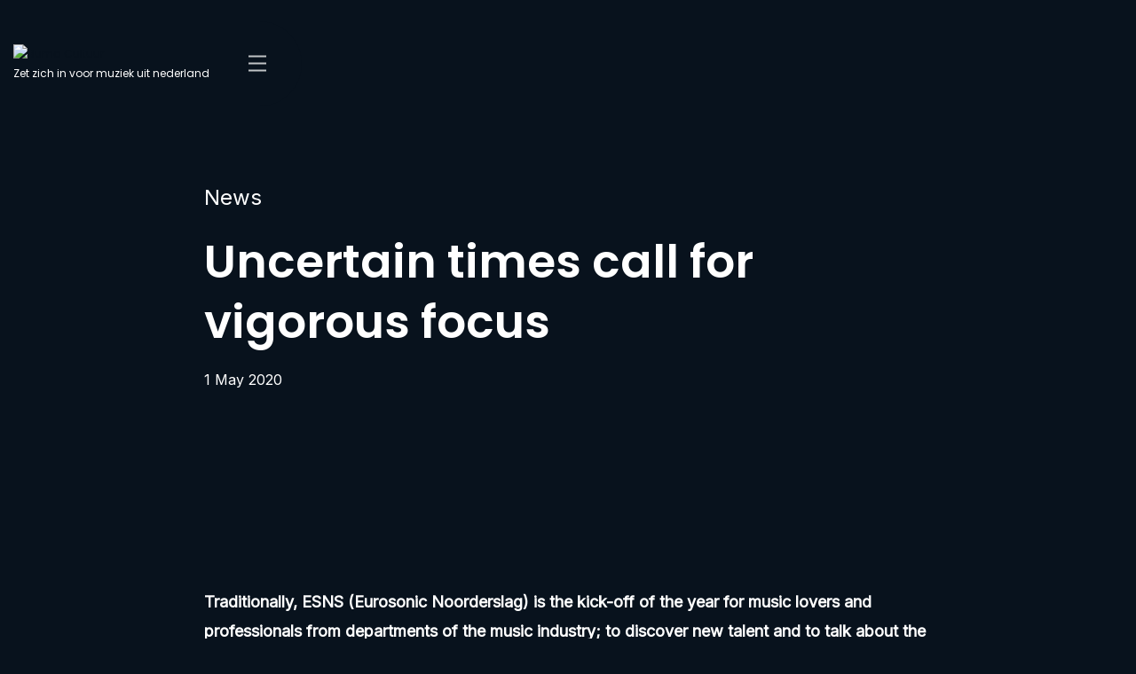

--- FILE ---
content_type: text/html; charset=UTF-8
request_url: https://www.bumacultuur.nl/en/nieuws/uncertain-times-call-for-vigorous-focus/
body_size: 32313
content:
<!DOCTYPE html>
<html lang="en-GB">
    <head>
        <meta charset="UTF-8"/>
        <meta name="viewport" content="width=device-width, initial-scale=1, shrink-to-fit=no">
        <meta http-equiv="X-UA-Compatible" content="IE=edge"/>
        <title>Uncertain times call for vigorous focus - Buma Cultuur</title>
        <link rel="profile" href="http://gmpg.org/xfn/11"/>

        <link rel="preconnect" href="https://fonts.googleapis.com">
        <link rel="preconnect" href="https://fonts.gstatic.com" crossorigin>
        <link href="https://fonts.googleapis.com/css2?family=Inter&family=Poppins:wght@400;600&display=swap" rel="stylesheet">

        <meta name='robots' content='index, follow, max-image-preview:large, max-snippet:-1, max-video-preview:-1' />
	<style>img:is([sizes="auto" i], [sizes^="auto," i]) { contain-intrinsic-size: 3000px 1500px }</style>
	<link rel="alternate" href="https://www.bumacultuur.nl/nieuws/onzekere-tijden-vragen-om-krachtige-focus-op-europese-muziek/" hreflang="nl" />
<link rel="alternate" href="https://www.bumacultuur.nl/en/nieuws/uncertain-times-call-for-vigorous-focus/" hreflang="en" />

	<!-- This site is optimized with the Yoast SEO plugin v26.3 - https://yoast.com/wordpress/plugins/seo/ -->
	<link rel="canonical" href="https://www.bumacultuur.nl/en/nieuws/uncertain-times-call-for-vigorous-focus/" />
	<meta property="og:locale" content="en_GB" />
	<meta property="og:locale:alternate" content="nl_NL" />
	<meta property="og:type" content="article" />
	<meta property="og:title" content="Uncertain times call for vigorous focus - Buma Cultuur" />
	<meta property="og:description" content="Traditionally, ESNS (Eurosonic Noorderslag) is the kick-off of the year for music lovers and professionals from departments of the music industry; to discover new talent and to talk about the developments in European music. In any case, the 35th edition of the ESNS festival and conference (January 13 &#8211; 16, 2021) will be in a [&hellip;]" />
	<meta property="og:url" content="https://www.bumacultuur.nl/en/nieuws/uncertain-times-call-for-vigorous-focus/" />
	<meta property="og:site_name" content="Buma Cultuur" />
	<meta property="article:published_time" content="2020-04-30T22:00:00+00:00" />
	<meta property="article:modified_time" content="2023-05-03T13:36:56+00:00" />
	<meta property="og:image" content="https://www.bumacultuur.nl/wp-content/uploads/2023/05/ESNS20_Lankum.jpg" />
	<meta property="og:image:width" content="529" />
	<meta property="og:image:height" content="270" />
	<meta property="og:image:type" content="image/jpeg" />
	<meta name="author" content="raow" />
	<meta name="twitter:card" content="summary_large_image" />
	<meta name="twitter:label1" content="Written by" />
	<meta name="twitter:data1" content="raow" />
	<meta name="twitter:label2" content="Estimated reading time" />
	<meta name="twitter:data2" content="2 minutes" />
	<script type="application/ld+json" class="yoast-schema-graph">{"@context":"https://schema.org","@graph":[{"@type":"WebPage","@id":"https://www.bumacultuur.nl/en/nieuws/uncertain-times-call-for-vigorous-focus/","url":"https://www.bumacultuur.nl/en/nieuws/uncertain-times-call-for-vigorous-focus/","name":"Uncertain times call for vigorous focus - Buma Cultuur","isPartOf":{"@id":"https://www.bumacultuur.nl/en/home/#website"},"primaryImageOfPage":{"@id":"https://www.bumacultuur.nl/en/nieuws/uncertain-times-call-for-vigorous-focus/#primaryimage"},"image":{"@id":"https://www.bumacultuur.nl/en/nieuws/uncertain-times-call-for-vigorous-focus/#primaryimage"},"thumbnailUrl":"https://www.bumacultuur.nl/wp-content/uploads/2023/05/ESNS20_Lankum.jpg","datePublished":"2020-04-30T22:00:00+00:00","dateModified":"2023-05-03T13:36:56+00:00","author":{"@id":"https://www.bumacultuur.nl/en/home/#/schema/person/f8ffe49af6307dab5ec65f2370677fff"},"breadcrumb":{"@id":"https://www.bumacultuur.nl/en/nieuws/uncertain-times-call-for-vigorous-focus/#breadcrumb"},"inLanguage":"en-GB","potentialAction":[{"@type":"ReadAction","target":["https://www.bumacultuur.nl/en/nieuws/uncertain-times-call-for-vigorous-focus/"]}]},{"@type":"ImageObject","inLanguage":"en-GB","@id":"https://www.bumacultuur.nl/en/nieuws/uncertain-times-call-for-vigorous-focus/#primaryimage","url":"https://www.bumacultuur.nl/wp-content/uploads/2023/05/ESNS20_Lankum.jpg","contentUrl":"https://www.bumacultuur.nl/wp-content/uploads/2023/05/ESNS20_Lankum.jpg","width":529,"height":270},{"@type":"BreadcrumbList","@id":"https://www.bumacultuur.nl/en/nieuws/uncertain-times-call-for-vigorous-focus/#breadcrumb","itemListElement":[{"@type":"ListItem","position":1,"name":"Home","item":"https://www.bumacultuur.nl/en/home/"},{"@type":"ListItem","position":2,"name":"Uncertain times call for vigorous focus"}]},{"@type":"WebSite","@id":"https://www.bumacultuur.nl/en/home/#website","url":"https://www.bumacultuur.nl/en/home/","name":"Buma Cultuur","description":"","potentialAction":[{"@type":"SearchAction","target":{"@type":"EntryPoint","urlTemplate":"https://www.bumacultuur.nl/en/home/?s={search_term_string}"},"query-input":{"@type":"PropertyValueSpecification","valueRequired":true,"valueName":"search_term_string"}}],"inLanguage":"en-GB"},{"@type":"Person","@id":"https://www.bumacultuur.nl/en/home/#/schema/person/f8ffe49af6307dab5ec65f2370677fff","name":"raow","image":{"@type":"ImageObject","inLanguage":"en-GB","@id":"https://www.bumacultuur.nl/en/home/#/schema/person/image/","url":"https://www.bumacultuur.nl/wp-content/litespeed/avatar/96b0d600198a342404cfb429ec0961ff.jpg?ver=1769082306","contentUrl":"https://www.bumacultuur.nl/wp-content/litespeed/avatar/96b0d600198a342404cfb429ec0961ff.jpg?ver=1769082306","caption":"raow"},"url":"https://www.bumacultuur.nl/en/nieuws/author/raow/"}]}</script>
	<!-- / Yoast SEO plugin. -->


<style>#footer,#sbi_images{content-visibility:auto;contain-intrinsic-size:1px 1000px;}</style>
<link data-optimized="1" rel='stylesheet' id='owp-main-css' href='https://www.bumacultuur.nl/wp-content/litespeed/css/9a51e24e31871090bf10766a93e117a9.css?ver=8f960' type='text/css' media='all' />
<style id='wp-block-library-inline-css' type='text/css'>
:root{--wp-admin-theme-color:#007cba;--wp-admin-theme-color--rgb:0,124,186;--wp-admin-theme-color-darker-10:#006ba1;--wp-admin-theme-color-darker-10--rgb:0,107,161;--wp-admin-theme-color-darker-20:#005a87;--wp-admin-theme-color-darker-20--rgb:0,90,135;--wp-admin-border-width-focus:2px;--wp-block-synced-color:#7a00df;--wp-block-synced-color--rgb:122,0,223;--wp-bound-block-color:var(--wp-block-synced-color)}@media (min-resolution:192dpi){:root{--wp-admin-border-width-focus:1.5px}}.wp-element-button{cursor:pointer}:root{--wp--preset--font-size--normal:16px;--wp--preset--font-size--huge:42px}:root .has-very-light-gray-background-color{background-color:#eee}:root .has-very-dark-gray-background-color{background-color:#313131}:root .has-very-light-gray-color{color:#eee}:root .has-very-dark-gray-color{color:#313131}:root .has-vivid-green-cyan-to-vivid-cyan-blue-gradient-background{background:linear-gradient(135deg,#00d084,#0693e3)}:root .has-purple-crush-gradient-background{background:linear-gradient(135deg,#34e2e4,#4721fb 50%,#ab1dfe)}:root .has-hazy-dawn-gradient-background{background:linear-gradient(135deg,#faaca8,#dad0ec)}:root .has-subdued-olive-gradient-background{background:linear-gradient(135deg,#fafae1,#67a671)}:root .has-atomic-cream-gradient-background{background:linear-gradient(135deg,#fdd79a,#004a59)}:root .has-nightshade-gradient-background{background:linear-gradient(135deg,#330968,#31cdcf)}:root .has-midnight-gradient-background{background:linear-gradient(135deg,#020381,#2874fc)}.has-regular-font-size{font-size:1em}.has-larger-font-size{font-size:2.625em}.has-normal-font-size{font-size:var(--wp--preset--font-size--normal)}.has-huge-font-size{font-size:var(--wp--preset--font-size--huge)}.has-text-align-center{text-align:center}.has-text-align-left{text-align:left}.has-text-align-right{text-align:right}#end-resizable-editor-section{display:none}.aligncenter{clear:both}.items-justified-left{justify-content:flex-start}.items-justified-center{justify-content:center}.items-justified-right{justify-content:flex-end}.items-justified-space-between{justify-content:space-between}.screen-reader-text{border:0;clip-path:inset(50%);height:1px;margin:-1px;overflow:hidden;padding:0;position:absolute;width:1px;word-wrap:normal!important}.screen-reader-text:focus{background-color:#ddd;clip-path:none;color:#444;display:block;font-size:1em;height:auto;left:5px;line-height:normal;padding:15px 23px 14px;text-decoration:none;top:5px;width:auto;z-index:100000}html :where(.has-border-color){border-style:solid}html :where([style*=border-top-color]){border-top-style:solid}html :where([style*=border-right-color]){border-right-style:solid}html :where([style*=border-bottom-color]){border-bottom-style:solid}html :where([style*=border-left-color]){border-left-style:solid}html :where([style*=border-width]){border-style:solid}html :where([style*=border-top-width]){border-top-style:solid}html :where([style*=border-right-width]){border-right-style:solid}html :where([style*=border-bottom-width]){border-bottom-style:solid}html :where([style*=border-left-width]){border-left-style:solid}html :where(img[class*=wp-image-]){height:auto;max-width:100%}:where(figure){margin:0 0 1em}html :where(.is-position-sticky){--wp-admin--admin-bar--position-offset:var(--wp-admin--admin-bar--height,0px)}@media screen and (max-width:600px){html :where(.is-position-sticky){--wp-admin--admin-bar--position-offset:0px}}
</style>
<link data-optimized="1" rel='stylesheet' id='wp-bootstrap-blocks-styles-css' href='https://www.bumacultuur.nl/wp-content/litespeed/css/9e39e738ae33271c9ab965e393945f1e.css?ver=b2ffc' type='text/css' media='all' />
<link data-optimized="1" rel='stylesheet' id='cmplz-general-css' href='https://www.bumacultuur.nl/wp-content/litespeed/css/6eae8281b9069839625d3fe84deee55d.css?ver=ba8d1' type='text/css' media='all' />
<script type="text/javascript" src="https://www.bumacultuur.nl/wp-includes/js/jquery/jquery.min.js?ver=3.7.1" id="jquery-core-js"></script>
<script data-optimized="1" type="text/javascript" src="https://www.bumacultuur.nl/wp-content/litespeed/js/05c2c371fb0b5658697f03847e04d39f.js?ver=58e28" id="jquery-migrate-js"></script>
<script type="text/javascript" id="3d-flip-book-client-locale-loader-js-extra">
/* <![CDATA[ */
var FB3D_CLIENT_LOCALE = {"ajaxurl":"https:\/\/www.bumacultuur.nl\/wp-admin\/admin-ajax.php","dictionary":{"Table of contents":"Table of contents","Close":"Close","Bookmarks":"Bookmarks","Thumbnails":"Thumbnails","Search":"Search","Share":"Share","Facebook":"Facebook","Twitter":"Twitter","Email":"Email","Play":"Play","Previous page":"Previous page","Next page":"Next page","Zoom in":"Zoom in","Zoom out":"Zoom out","Fit view":"Fit view","Auto play":"Auto play","Full screen":"Full screen","More":"More","Smart pan":"Smart pan","Single page":"Single page","Sounds":"Sounds","Stats":"Stats","Print":"Print","Download":"Download","Goto first page":"Goto first page","Goto last page":"Goto last page"},"images":"https:\/\/www.bumacultuur.nl\/wp-content\/plugins\/3d-flip-book\/assets\/images\/","jsData":{"urls":[],"posts":{"ids_mis":[],"ids":[]},"pages":[],"firstPages":[],"bookCtrlProps":{"actions":{"cmdSounds":{"enabled":"0","active":"0","enabledInNarrow":"0"}},"flushed":true},"bookTemplates":[]},"key":"3d-flip-book","pdfJS":{"pdfJsLib":"https:\/\/www.bumacultuur.nl\/wp-content\/plugins\/3d-flip-book\/assets\/js\/pdf.min.js?ver=4.3.136","pdfJsWorker":"https:\/\/www.bumacultuur.nl\/wp-content\/plugins\/3d-flip-book\/assets\/js\/pdf.worker.js?ver=4.3.136","stablePdfJsLib":"https:\/\/www.bumacultuur.nl\/wp-content\/plugins\/3d-flip-book\/assets\/js\/stable\/pdf.min.js?ver=2.5.207","stablePdfJsWorker":"https:\/\/www.bumacultuur.nl\/wp-content\/plugins\/3d-flip-book\/assets\/js\/stable\/pdf.worker.js?ver=2.5.207","pdfJsCMapUrl":"https:\/\/www.bumacultuur.nl\/wp-content\/plugins\/3d-flip-book\/assets\/cmaps\/"},"cacheurl":"https:\/\/www.bumacultuur.nl\/wp-content\/uploads\/3d-flip-book\/cache\/","pluginsurl":"https:\/\/www.bumacultuur.nl\/wp-content\/plugins\/","pluginurl":"https:\/\/www.bumacultuur.nl\/wp-content\/plugins\/3d-flip-book\/","thumbnailSize":{"width":"300","height":"300"},"version":"1.16.16"};
/* ]]> */
</script>
<script data-optimized="1" type="text/javascript" src="https://www.bumacultuur.nl/wp-content/litespeed/js/eb186a49039a1c13c61c1628a470d3cd.js?ver=edfb0" id="3d-flip-book-client-locale-loader-js" async="async" data-wp-strategy="async"></script>
<link rel="https://api.w.org/" href="https://www.bumacultuur.nl/wp-json/" /><link rel="alternate" title="JSON" type="application/json" href="https://www.bumacultuur.nl/wp-json/wp/v2/posts/6951" /><link rel='shortlink' href='https://www.bumacultuur.nl/?p=6951' />
<link rel="alternate" title="oEmbed (JSON)" type="application/json+oembed" href="https://www.bumacultuur.nl/wp-json/oembed/1.0/embed?url=https%3A%2F%2Fwww.bumacultuur.nl%2Fen%2Fnieuws%2Funcertain-times-call-for-vigorous-focus%2F&#038;lang=en" />
<link rel="alternate" title="oEmbed (XML)" type="text/xml+oembed" href="https://www.bumacultuur.nl/wp-json/oembed/1.0/embed?url=https%3A%2F%2Fwww.bumacultuur.nl%2Fen%2Fnieuws%2Funcertain-times-call-for-vigorous-focus%2F&#038;format=xml&#038;lang=en" />
			<style>.cmplz-hidden {
					display: none !important;
				}</style><!-- Google Tag Manager -->
<script>(function(w,d,s,l,i){w[l]=w[l]||[];w[l].push({'gtm.start':
new Date().getTime(),event:'gtm.js'});var f=d.getElementsByTagName(s)[0],
j=d.createElement(s),dl=l!='dataLayer'?'&l='+l:'';j.async=true;j.src=
'https://www.googletagmanager.com/gtm.js?id='+i+dl;f.parentNode.insertBefore(j,f);
})(window,document,'script','dataLayer','GTM-NT7DSQC');</script>
<!-- End Google Tag Manager --><link rel="icon" href="https://www.bumacultuur.nl/wp-content/uploads/2023/05/buma-favicon-cropped.png" sizes="32x32" />
<link rel="icon" href="https://www.bumacultuur.nl/wp-content/uploads/2023/05/buma-favicon-cropped.png" sizes="192x192" />
<link rel="apple-touch-icon" href="https://www.bumacultuur.nl/wp-content/uploads/2023/05/buma-favicon-cropped.png" />
<meta name="msapplication-TileImage" content="https://www.bumacultuur.nl/wp-content/uploads/2023/05/buma-favicon-cropped.png" />

    </head>

    <body data-cmplz=1 class="wp-singular post-template-default single single-post postid-6951 single-format-standard wp-theme-buma-cultuur" itemscope="itemscope" itemtype="http://schema.org/WebPage">

    <!-- Google Tag Manager (noscript) -->
<noscript><iframe src="https://www.googletagmanager.com/ns.html?id=GTM-NT7DSQC"
height="0" width="0" style="display:none;visibility:hidden"></iframe></noscript>
<!-- End Google Tag Manager (noscript) -->

    <div class="content-wrapper">

                <div class="content-wrapper__scroll-detector"></div>

        <div class="header-wrap">
    <header class="header d-flex flex-wrap flex-md-nowrap align-items-center justify-content-between">
        <div class="header__inner">
            <div class="container-fluid d-flex flex-wrap flex-md-nowrap align-items-center justify-content-between">
                <div class="navbar-brand-wrapper my-lg-3">
                    <a href="https://www.bumacultuur.nl/en/home/" title="Buma Cultuur" class="text-dark">
                        <img class="img-fluid" src="https://www.bumacultuur.nl/wp-content/themes/buma-cultuur/build/./img/logo/buma-cultuur-logo--color-dark.869e817d.svg" alt="Buma Cultuur">
                        <div class="text-white">Zet zich in voor muziek uit nederland</div>
                    </a>
                </div>

                <div class="navigation-drawer drawer-to-the-right">
                    <div class="navigation-drawer__inner d-lg-flex flex-direction-row align-items-center">
                        <nav class="header-navbar d-flex flex-column flex-lg-row flex-wrap flex-lg-nowrap align-items-lg-center">
                            <ul id="menu-header-menu-en" class="nav d-block d-lg-flex flex-nowrap justify-content-md-end header-menu header-primary"><li id="menu-item-7495" class="menu-item menu-item-type-post_type menu-item-object-page menu-item-home menu-item-7495"><a href="https://www.bumacultuur.nl/en/home/">Home</a><button class="menu-arrow" aria-label="menu-arrow" data-menu-arrow><i class="oif oif-chevron-right"></i></button></li>
<li id="menu-item-7499" class="menu-item menu-item-type-post_type menu-item-object-page menu-item-has-children menu-item-7499"><a href="https://www.bumacultuur.nl/en/events/">Events</a><button class="menu-arrow" aria-label="menu-arrow" data-menu-arrow><i class="oif oif-chevron-right"></i></button>
<ul class="sub-menu">
	<li id="menu-item-9441" class="menu-item menu-item-type-post_type menu-item-object-event menu-item-9441"><a href="https://www.bumacultuur.nl/en/event/amsterdam-dance-event/">Amsterdam Dance Event</a><button class="menu-arrow" aria-label="menu-arrow" data-menu-arrow><i class="oif oif-chevron-right"></i></button></li>
	<li id="menu-item-7642" class="menu-item menu-item-type-post_type menu-item-object-event menu-item-7642"><a href="https://www.bumacultuur.nl/en/event/annie-m-g-schmidtprijs/">Annie M.G. Schmidtprijs</a><button class="menu-arrow" aria-label="menu-arrow" data-menu-arrow><i class="oif oif-chevron-right"></i></button></li>
	<li id="menu-item-9443" class="menu-item menu-item-type-post_type menu-item-object-event menu-item-9443"><a href="https://www.bumacultuur.nl/en/event/buma-awards/">Buma Awards</a><button class="menu-arrow" aria-label="menu-arrow" data-menu-arrow><i class="oif oif-chevron-right"></i></button></li>
	<li id="menu-item-9442" class="menu-item menu-item-type-post_type menu-item-object-event menu-item-9442"><a href="https://www.bumacultuur.nl/en/event/buma-music-academy/">Buma Music Academy</a><button class="menu-arrow" aria-label="menu-arrow" data-menu-arrow><i class="oif oif-chevron-right"></i></button></li>
	<li id="menu-item-9444" class="menu-item menu-item-type-post_type menu-item-object-event menu-item-9444"><a href="https://www.bumacultuur.nl/en/event/buma-music-in-motion/">Buma Music in Motion</a><button class="menu-arrow" aria-label="menu-arrow" data-menu-arrow><i class="oif oif-chevron-right"></i></button></li>
	<li id="menu-item-7644" class="menu-item menu-item-type-post_type menu-item-object-event menu-item-7644"><a href="https://www.bumacultuur.nl/en/event/buma-nl/">Buma NL</a><button class="menu-arrow" aria-label="menu-arrow" data-menu-arrow><i class="oif oif-chevron-right"></i></button></li>
	<li id="menu-item-7645" class="menu-item menu-item-type-post_type menu-item-object-event menu-item-7645"><a href="https://www.bumacultuur.nl/en/event/componist-der-nederlanden/">Composer Laureate</a><button class="menu-arrow" aria-label="menu-arrow" data-menu-arrow><i class="oif oif-chevron-right"></i></button></li>
	<li id="menu-item-7647" class="menu-item menu-item-type-post_type menu-item-object-event menu-item-7647"><a href="https://www.bumacultuur.nl/en/event/dutch-music-export/">Dutch Music Export</a><button class="menu-arrow" aria-label="menu-arrow" data-menu-arrow><i class="oif oif-chevron-right"></i></button></li>
	<li id="menu-item-9440" class="menu-item menu-item-type-post_type menu-item-object-event menu-item-9440"><a href="https://www.bumacultuur.nl/en/event/eurosonic-noorderslag/">Eurosonic Noorderslag</a><button class="menu-arrow" aria-label="menu-arrow" data-menu-arrow><i class="oif oif-chevron-right"></i></button></li>
	<li id="menu-item-7649" class="menu-item menu-item-type-post_type menu-item-object-event menu-item-7649"><a href="https://www.bumacultuur.nl/en/event/injazz/">injazz</a><button class="menu-arrow" aria-label="menu-arrow" data-menu-arrow><i class="oif oif-chevron-right"></i></button></li>
	<li id="menu-item-7643" class="menu-item menu-item-type-post_type menu-item-object-event menu-item-7643"><a href="https://www.bumacultuur.nl/en/event/muzikantendag/">Muzikantendag</a><button class="menu-arrow" aria-label="menu-arrow" data-menu-arrow><i class="oif oif-chevron-right"></i></button></li>
	<li id="menu-item-7648" class="menu-item menu-item-type-post_type menu-item-object-event menu-item-7648"><a href="https://www.bumacultuur.nl/en/event/new-music-conference/">New Music Conference</a><button class="menu-arrow" aria-label="menu-arrow" data-menu-arrow><i class="oif oif-chevron-right"></i></button></li>
</ul>
</li>
<li id="menu-item-7497" class="menu-item menu-item-type-post_type menu-item-object-page menu-item-7497"><a href="https://www.bumacultuur.nl/en/news/">News</a><button class="menu-arrow" aria-label="menu-arrow" data-menu-arrow><i class="oif oif-chevron-right"></i></button></li>
<li id="menu-item-7496" class="menu-item menu-item-type-post_type menu-item-object-page menu-item-has-children menu-item-7496"><a href="https://www.bumacultuur.nl/en/about/">About</a><button class="menu-arrow" aria-label="menu-arrow" data-menu-arrow><i class="oif oif-chevron-right"></i></button>
<ul class="sub-menu">
	<li id="menu-item-8251" class="menu-item menu-item-type-post_type menu-item-object-page menu-item-8251"><a href="https://www.bumacultuur.nl/en/about/mission/">Mission</a><button class="menu-arrow" aria-label="menu-arrow" data-menu-arrow><i class="oif oif-chevron-right"></i></button></li>
	<li id="menu-item-8247" class="menu-item menu-item-type-post_type menu-item-object-page menu-item-8247"><a href="https://www.bumacultuur.nl/en/about/awards/">Awards</a><button class="menu-arrow" aria-label="menu-arrow" data-menu-arrow><i class="oif oif-chevron-right"></i></button></li>
	<li id="menu-item-11808" class="menu-item menu-item-type-post_type menu-item-object-page menu-item-11808"><a href="https://www.bumacultuur.nl/en/about/collaborations/">Collaborations</a><button class="menu-arrow" aria-label="menu-arrow" data-menu-arrow><i class="oif oif-chevron-right"></i></button></li>
	<li id="menu-item-8248" class="menu-item menu-item-type-post_type menu-item-object-page menu-item-8248"><a href="https://www.bumacultuur.nl/en/about/team/">Team</a><button class="menu-arrow" aria-label="menu-arrow" data-menu-arrow><i class="oif oif-chevron-right"></i></button></li>
	<li id="menu-item-8250" class="menu-item menu-item-type-post_type menu-item-object-page menu-item-8250"><a href="https://www.bumacultuur.nl/en/about/partners/">Partners</a><button class="menu-arrow" aria-label="menu-arrow" data-menu-arrow><i class="oif oif-chevron-right"></i></button></li>
	<li id="menu-item-8249" class="menu-item menu-item-type-post_type menu-item-object-page menu-item-8249"><a href="https://www.bumacultuur.nl/en/about/faq/">FAQ</a><button class="menu-arrow" aria-label="menu-arrow" data-menu-arrow><i class="oif oif-chevron-right"></i></button></li>
</ul>
</li>
<li id="menu-item-7498" class="menu-item menu-item-type-post_type menu-item-object-page menu-item-7498"><a href="https://www.bumacultuur.nl/en/contact/">Contact</a><button class="menu-arrow" aria-label="menu-arrow" data-menu-arrow><i class="oif oif-chevron-right"></i></button></li>
</ul>
                        </nav>

                        <hr class="separator d-lg-none">


                                                <a href="/en/?s=" aria-label="Search" class="header__search text-decoration-none d-none d-lg-flex">
                            <i class="oif oif-search"></i>
                            <span class="small ms-1">Search</span>
                        </a>

                        <nav class="language-select ms-lg-3 me-lg-5">
                            <ul id="menu-language-selector" class="nav d-block language-select"><li id="menu-item-5350" class="pll-parent-menu-item menu-item menu-item-type-custom menu-item-object-custom current-menu-parent menu-item-has-children menu-item-5350"><a href="#pll_switcher">EN</a>
<ul class="sub-menu">
	<li id="menu-item-5350-nl" class="lang-item lang-item-43 lang-item-nl lang-item-first menu-item menu-item-type-custom menu-item-object-custom menu-item-5350-nl"><a href="https://www.bumacultuur.nl/nieuws/onzekere-tijden-vragen-om-krachtige-focus-op-europese-muziek/" hreflang="nl-NL" lang="nl-NL">NL</a></li>
	<li id="menu-item-5350-en" class="lang-item lang-item-46 lang-item-en current-lang menu-item menu-item-type-custom menu-item-object-custom menu-item-5350-en"><a href="https://www.bumacultuur.nl/en/nieuws/uncertain-times-call-for-vigorous-focus/" hreflang="en-GB" lang="en-GB">EN</a></li>
</ul>
</li>
</ul>
                        </nav>
                    </div>

                </div>

                <a href="/en/?s=" aria-label="Search" class="header__search text-decoration-none d-lg-none">
                    <i class="oif oif-search"></i>
                </a>

                <div class="hamburger-wrapper d-flex d-lg-none">
                    <button class="hamburger hamburger--squeeze navbar-toggler collapsed my-auto" type="button" data-toggle="drawer-open" data-target="body" aria-label="Toggle navigation">
                        <span class="hamburger-box">
                            <span class="hamburger-inner"></span>
                        </span>
                    </button>
                </div>
            </div>

        </div>
    </header>
</div>

        <main class="">
                

    <article>

        <section class="my-0 py-0 theme theme--orange">
            <div class="hero hero--small mx-0">
                <div class="hero__media">
                                            <div class="hero__image">
                            <picture class="figure-img img-fluid wp-post-image" decoding="async" fetchpriority="high">
<source type="image/webp" srcset="https://www.bumacultuur.nl/wp-content/uploads/2023/05/ESNS20_Lankum.jpg.webp"/>
<img width="529" height="270" src="https://www.bumacultuur.nl/wp-content/uploads/2023/05/ESNS20_Lankum.jpg.webp" alt="" decoding="async" fetchpriority="high"/>
</picture>

                        </div>
                                    </div>
                <div class="hero__content">
                    <div class="container-narrow">
                        <div class="kicker mb-3">News</div>
                        <h1 class="event-title mb-3">Uncertain times call for vigorous focus</h1>
                        <time pubdate datetime="1 May 2020">1 May 2020</time>
                    </div>
                </div>
            </div>
        </section>


        <section class="single__content">
            <div class="container-narrow">

                <p><strong>Traditionally, ESNS (Eurosonic Noorderslag) is the kick-off of the year for music lovers and professionals from departments of the music industry; to discover new talent and to talk about the developments in European music. In any case, the 35th edition of the ESNS festival and conference (January 13 &#8211; 16, 2021) will be in a different light due to the Covid-19 pandemic.</strong></p>
<p>The music industry has been hit immensely. The festival season and club concerts have been cancelled. The acts that were very successful during ESNS 2020 cannot reap their rewards through an ETEP show this year. Numerous musicians and music professionals see their activities and therefore income disappear completely.</p>
<p>ESNS&#8217;s mission is to stimulate and push the circulation of European music across the European continent as well as beyond. And that’s more relevant this year than ever before. For the upcoming edition, the organisation is breaking with the traditional spotlight of one European country, but opts for a focus on Europe to underline the importance of European music once again.</p>
<p>ESNS is following developments closely, but intends, in whatever form, to release an edition in January that, after unprecedented major setbacks, can contribute to the development of the European music industry. With the recent events fresh in memory, new experiences and undoubtedly with new insights and challenges, ESNS wants to contribute as constructively as possible to building a new future.</p>
<p>Therefore, ESNS is calling on all European artists to apply to play at its 2021 edition. <a href="https://esns.nl/play-at-esns/" target="_blank" rel="noopener noreferrer">Applications can be submitted via esns.nl until September 1, 2020.</a> No matter what, ESNS will ensure that European music will get the exposure it deserves.</p>
<p>Music professionals are able to purchase <a href="https://esns.nl/esns-2021-conference-registrations/" target="_blank" rel="noopener noreferrer">a conference registration via esns.nl</a>.</p>


                <hr>

                <a href="https://www.bumacultuur.nl/en/news/" class="btn btn-link text-white mb-4"><i class="oif oif-chevron-left-circle oif--left"></i> Back to news overview</a>

                <h3 class="h4 mb-4">Recent news</h3>

                <div id="news-overview-1" class="" data-xhr-targetable>

    <div class="news-overview cards scroll scroll-on-mobile swiper cards--columns-2 ">
        <div class="swiper-wrapper">
                    <div class="card card--news swiper-slide ">

    <div class="card__img">
            <picture class="img-fluid wp-post-image" decoding="async">
<source type="image/webp" srcset="https://www.bumacultuur.nl/wp-content/uploads/2026/01/esns26-succes-800x533.jpeg.webp" sizes="(max-width: 800px) 100vw, 800px"/>
<img width="800" height="533" src="https://www.bumacultuur.nl/wp-content/uploads/2026/01/esns26-succes-800x533.jpeg.webp" alt="" decoding="async" srcset="https://www.bumacultuur.nl/wp-content/uploads/2026/01/esns26-succes-800x533.jpeg.webp 800w, https://www.bumacultuur.nl/wp-content/uploads/2026/01/esns26-succes-1200x800.jpeg.webp 1200w, https://www.bumacultuur.nl/wp-content/uploads/2026/01/esns26-succes-768x512.jpeg.webp 768w, https://www.bumacultuur.nl/wp-content/uploads/2026/01/esns26-succes-1536x1024.jpeg.webp 1536w, https://www.bumacultuur.nl/wp-content/uploads/2026/01/esns26-succes-2048x1365.jpeg.webp 2048w" sizes="(max-width: 800px) 100vw, 800px"/>
</picture>

        </div>

    <div class="card__body">
        <time class="text-primary h6" datetime="18 January 2026">18 January 2026</time>
        <h3 class="card__title h4">Eurosonic Noorderslag celebrates European and Dutch music</h3>

            </div>

        <div class="card__footer">
        <a href="https://www.bumacultuur.nl/en/nieuws/eurosonic-noorderslag-celebrates-european-and-dutch-music/" title="Eurosonic Noorderslag celebrates European and Dutch music" target="_self" class="btn btn-link btn-inline-block">
            <i class="oif oif-chevron-right-circle oif--left"></i> Read more
        </a>
    </div>
    </div>

                    <div class="card card--news swiper-slide ">

    <div class="card__img">
            <img width="800" height="533" src="https://www.bumacultuur.nl/wp-content/uploads/2026/01/reinier-baas-boy-edgar-prijs-2025-800x533.webp" class="img-fluid wp-post-image" alt="Reinier Baas - Boy Edgar Prijs 2025" decoding="async" loading="lazy" srcset="https://www.bumacultuur.nl/wp-content/uploads/2026/01/reinier-baas-boy-edgar-prijs-2025-800x533.webp 800w, https://www.bumacultuur.nl/wp-content/uploads/2026/01/reinier-baas-boy-edgar-prijs-2025-768x512.webp 768w, https://www.bumacultuur.nl/wp-content/uploads/2026/01/reinier-baas-boy-edgar-prijs-2025.webp 1200w" sizes="auto, (max-width: 800px) 100vw, 800px" />
        </div>

    <div class="card__body">
        <time class="text-primary h6" datetime="12 January 2026">12 January 2026</time>
        <h3 class="card__title h4">Reinier Baas wins the 2025 Boy Edgar Prize</h3>

            </div>

        <div class="card__footer">
        <a href="https://www.bumacultuur.nl/en/nieuws/reinier-baas-wins-the-2025-boy-edgar-prijs/" title="Reinier Baas wins the 2025 Boy Edgar Prize" target="_self" class="btn btn-link btn-inline-block">
            <i class="oif oif-chevron-right-circle oif--left"></i> Read more
        </a>
    </div>
    </div>

                </div>

                    <div class="swiper-pagination"></div>
            <div class="swiper-button-prev"></div>
            <div class="swiper-button-next"></div>
        
    </div>

    

    </div>

            </div>
        </section>
    </article>

    
        </main>

        <footer class="footer mt-auto mb-0" id="footer">
            <div class="container">

            <hr class="separator mt-4 mt-lg-8 mb-4 mb-lg-6">


                            <div class="instagram-feed">

    <div class="d-lg-none">
        <h4 class="mb-3">Buma Cultuur on Instagram</h4>
    </div>

    <div class="d-none d-lg-flex justify-content-between align-items-center mb-3">

        <h4 class="mb-0"><i class="oif oif-instagram fw-normal align-text-bottom"></i> Buma Cultuur on Instagram</h4>

                <a href="https://www.instagram.com/bumacultuur/" title="Instagram" target="_blank" class="btn btn-link btn--icon-right">
            Follow Buma Cultuur on Instagram <i class="oif oif-chevron-right-circle oif--right"></i>
        </a>
        
    </div>

        
<div id="sb_instagram"  class="sbi sbi_mob_col_2 sbi_tab_col_3 sbi_col_5 sbi_width_resp sbi-theme sbi-default_theme sbi-style-regular" style="padding-bottom: 12px;" data-post-style="regular"	 data-feedid="*1"  data-res="auto" data-cols="5" data-colsmobile="2" data-colstablet="3" data-num="12" data-nummobile="8" data-header-size="medium" data-item-padding="6"	 data-shortcode-atts="{&quot;feed&quot;:&quot;1&quot;}"  data-postid="6951" data-locatornonce="8fac8e0450" data-options="{&quot;carousel&quot;:[true,true,false,false,true,1],&quot;avatars&quot;:{&quot;bumacultuur&quot;:&quot;https:\/\/scontent-ams2-1.cdninstagram.com\/v\/t51.2885-19\/480853374_1146125193826128_259081835539700273_n.jpg?stp=dst-jpg_s206x206_tt6&amp;_nc_cat=109&amp;ccb=7-5&amp;_nc_sid=bf7eb4&amp;efg=eyJ2ZW5jb2RlX3RhZyI6InByb2ZpbGVfcGljLnd3dy4xMDgwLkMzIn0%3D&amp;_nc_ohc=YiSk9mXs6xoQ7kNvwFekI8h&amp;_nc_oc=AdmZM5Hy-z-Mrf85GCTEh2SafSW3O_Yw5zEvTMEQMaVJiX2KD4cPt0st3oQt8j1doqHNQ1nsEIzGTTHcBn5G_Aev&amp;_nc_zt=24&amp;_nc_ht=scontent-ams2-1.cdninstagram.com&amp;edm=AP4hL3IEAAAA&amp;_nc_tpa=Q5bMBQHlOMUaeH4qIaclQcGte0CWfAC0Xmn1LCe7UF6vW9NhiLxyltEjanPAzPhGUwTkQDhdM8c--JVB8A&amp;oh=00_AfhbOz5Uwez__vFRYUPds6WI152Cszm7JJ4CmIu53-1nbw&amp;oe=6922307E&quot;,&quot;LCLbumacultuur&quot;:&quot;https:\/\/www.bumacultuur.nl\/wp-content\/uploads\/sb-instagram-feed-images\/bumacultuur.webp&quot;},&quot;lightboxcomments&quot;:20,&quot;colsmobile&quot;:2,&quot;colstablet&quot;:&quot;3&quot;,&quot;captionsize&quot;:12,&quot;captionlength&quot;:50,&quot;hovercaptionlength&quot;:50,&quot;imageaspectratio&quot;:&quot;1:1&quot;}" data-sbi-flags="favorLocal,imageLoadDisable,gdpr">

	
	<div id="sbi_images" style="gap: 12px;">
		<div class="sbi_item sbi_type_video sbi_new sbi_no_js sbi_no_resraise sbi_js_load_disabled"
	 id="sbi_18151449922446827" data-date="1768899025"
	 data-numcomments="0" data-template=ft_simple_carousel>
	<div class="sbi_inner_wrap" >

		
			<div class="sbi_photo_wrap"  style="border-radius: inherit;">
						<svg style="color: rgba(255,255,255,1)" class="svg-inline--fa fa-play fa-w-14 sbi_playbtn" aria-label="Play" aria-hidden="true" data-fa-processed="" data-prefix="fa" data-icon="play" role="presentation" xmlns="http://www.w3.org/2000/svg" viewBox="0 0 448 512"><path fill="currentColor" d="M424.4 214.7L72.4 6.6C43.8-10.3 0 6.1 0 47.9V464c0 37.5 40.7 60.1 72.4 41.3l352-208c31.4-18.5 31.5-64.1 0-82.6z"></path></svg>
		<div  style="background: rgba(250,135,81,0.85)"  class="sbi_link " >
			<div class="sbi_hover_top">

					<p class="sbi_hover_caption_wrap"
		>
		<span
			class="sbi_caption" style="color: rgba(255,255,255,1)">De ESNS-vrijdag begon met een sportieve kickstart op de padelbaan. 🎾<br><br>Tijdens Smash, Hit &amp; Score, het Buma Cultuur padeltoernooi, stonden artiesten, makers en muziekprofessionals al vroeg op de baan voor een ochtend vol fanatiek spel, goede energie en snelle rallies.<br><br>Dank aan iedereen die meedeed, aanmoedigde of langskwam voor een koffie!<br><br>EN: <br>ESNS Friday began on the padel court with an early-morning session 🎾<br><br>During Smash, Hit &amp; Score, the Buma Cultuur padel tournament, artists, creators and music professionals hit the court early for a morning full of fast rallies, high-energy play and friendly competition.<br><br>Thanks to everyone who played, cheered from the sidelines or stopped by for a coffee!</span>
	</p>

			</div>

							<a class="sbi_instagram_link" target="_blank" rel="nofollow noopener"
				   href="https://www.instagram.com/reel/DTufTZKDA35/"  style="color: rgba(255,255,255,1)">
					<span class="sbi-screenreader">
						View Instagram post by bumacultuur					</span>
					<svg class="svg-inline--fa fa-instagram fa-w-14" aria-hidden="true" data-fa-processed="" aria-label="Instagram" data-prefix="fab" data-icon="instagram" role="img" viewBox="0 0 448 512">
                    <path fill="currentColor" d="M224.1 141c-63.6 0-114.9 51.3-114.9 114.9s51.3 114.9 114.9 114.9S339 319.5 339 255.9 287.7 141 224.1 141zm0 189.6c-41.1 0-74.7-33.5-74.7-74.7s33.5-74.7 74.7-74.7 74.7 33.5 74.7 74.7-33.6 74.7-74.7 74.7zm146.4-194.3c0 14.9-12 26.8-26.8 26.8-14.9 0-26.8-12-26.8-26.8s12-26.8 26.8-26.8 26.8 12 26.8 26.8zm76.1 27.2c-1.7-35.9-9.9-67.7-36.2-93.9-26.2-26.2-58-34.4-93.9-36.2-37-2.1-147.9-2.1-184.9 0-35.8 1.7-67.6 9.9-93.9 36.1s-34.4 58-36.2 93.9c-2.1 37-2.1 147.9 0 184.9 1.7 35.9 9.9 67.7 36.2 93.9s58 34.4 93.9 36.2c37 2.1 147.9 2.1 184.9 0 35.9-1.7 67.7-9.9 93.9-36.2 26.2-26.2 34.4-58 36.2-93.9 2.1-37 2.1-147.8 0-184.8zM398.8 388c-7.8 19.6-22.9 34.7-42.6 42.6-29.5 11.7-99.5 9-132.1 9s-102.7 2.6-132.1-9c-19.6-7.8-34.7-22.9-42.6-42.6-11.7-29.5-9-99.5-9-132.1s-2.6-102.7 9-132.1c7.8-19.6 22.9-34.7 42.6-42.6 29.5-11.7 99.5-9 132.1-9s102.7-2.6 132.1 9c19.6 7.8 34.7 22.9 42.6 42.6 11.7 29.5 9 99.5 9 132.1s2.7 102.7-9 132.1z"></path>
                </svg>				</a>
			
			<div class="sbi_hover_bottom "  style="color: rgba(255,255,255,1)">

				
				
			</div>

			<a class="sbi_link_area nofancybox" rel="nofollow noopener" href="https://scontent-ams2-1.cdninstagram.com/v/t51.71878-15/618665300_1546614073060396_938799665870949257_n.jpg?stp=dst-jpg_e35_tt6&#038;_nc_cat=104&#038;ccb=7-5&#038;_nc_sid=18de74&#038;efg=eyJlZmdfdGFnIjoiQ0xJUFMuYmVzdF9pbWFnZV91cmxnZW4uQzMifQ%3D%3D&#038;_nc_ohc=QQabR83zDLQQ7kNvwEzbsxC&#038;_nc_oc=Adnzy4J3zYI0V9uR2spRONw9XmdwTH5NzCAwGeVWSHIehMGOYHzv1YEQsfgAAdf9Q0NBbu5700einqmY-O8jqYo7&#038;_nc_zt=23&#038;_nc_ht=scontent-ams2-1.cdninstagram.com&#038;edm=ANo9K5cEAAAA&#038;_nc_gid=K-ib1AThFmzCLPalnCcNjg&#038;oh=00_AfpPP3SJFIhMLThikZ55eQ7BxarJTtF2Z1FAJDz-ctlYRA&#038;oe=69793BF1"
			   data-lightbox-sbi=""
			   data-title="De ESNS-vrijdag begon met een sportieve kickstart op de padelbaan. 🎾&lt;br&gt;
&lt;br&gt;
Tijdens Smash, Hit &amp; Score, het Buma Cultuur padeltoernooi, stonden artiesten, makers en muziekprofessionals al vroeg op de baan voor een ochtend vol fanatiek spel, goede energie en snelle rallies.&lt;br&gt;
&lt;br&gt;
Dank aan iedereen die meedeed, aanmoedigde of langskwam voor een koffie!&lt;br&gt;
&lt;br&gt;
EN: &lt;br&gt;
ESNS Friday began on the padel court with an early-morning session 🎾&lt;br&gt;
&lt;br&gt;
During Smash, Hit &amp; Score, the Buma Cultuur padel tournament, artists, creators and music professionals hit the court early for a morning full of fast rallies, high-energy play and friendly competition.&lt;br&gt;
&lt;br&gt;
Thanks to everyone who played, cheered from the sidelines or stopped by for a coffee!"
			   data-video="https://scontent-ams2-1.cdninstagram.com/o1/v/t16/f2/m69/AQPOpTr3e55IEPwbSMXQqq9DptCfXVkgaFKJVr-X9hG7fD3rh9JoZqeM_x7FQAW023ev_wsWNm6GnTuC-uxLorHs.mp4?strext=1&amp;_nc_cat=107&amp;_nc_sid=5e9851&amp;_nc_ht=scontent-ams2-1.cdninstagram.com&amp;_nc_ohc=66eyuum-f_4Q7kNvwG11trd&amp;efg=[base64]%3D%3D&amp;ccb=17-1&amp;vs=f0b7917684ece1b9&amp;_nc_vs=[base64]&amp;_nc_gid=K-ib1AThFmzCLPalnCcNjg&amp;edm=ANo9K5cEAAAA&amp;_nc_zt=28&amp;_nc_tpa=Q5bMBQHClz1dUQABpkHafy5TziDK7DihOjIJMqavZl2EJy1fvSx7eeOpUuAn9dhQLy-XR7b2C961HmbnuA&amp;oh=00_AfrsGcjS3m9fu_nS6AW8m0iVLfDwsZL6DfVbi6xTL_ug1A&amp;oe=69792571"
			   data-carousel=""
			   data-id="sbi_18151449922446827" data-user="bumacultuur"
			   data-url="https://www.instagram.com/reel/DTufTZKDA35/" data-avatar="https://scontent-ams2-1.cdninstagram.com/v/t51.2885-19/480853374_1146125193826128_259081835539700273_n.jpg?stp=dst-jpg_s206x206_tt6&amp;_nc_cat=109&amp;ccb=7-5&amp;_nc_sid=bf7eb4&amp;efg=eyJ2ZW5jb2RlX3RhZyI6InByb2ZpbGVfcGljLnd3dy4xMDgwLkMzIn0%3D&amp;_nc_ohc=YiSk9mXs6xoQ7kNvwFekI8h&amp;_nc_oc=AdmZM5Hy-z-Mrf85GCTEh2SafSW3O_Yw5zEvTMEQMaVJiX2KD4cPt0st3oQt8j1doqHNQ1nsEIzGTTHcBn5G_Aev&amp;_nc_zt=24&amp;_nc_ht=scontent-ams2-1.cdninstagram.com&amp;edm=AP4hL3IEAAAA&amp;_nc_tpa=Q5bMBQHlOMUaeH4qIaclQcGte0CWfAC0Xmn1LCe7UF6vW9NhiLxyltEjanPAzPhGUwTkQDhdM8c--JVB8A&amp;oh=00_AfhbOz5Uwez__vFRYUPds6WI152Cszm7JJ4CmIu53-1nbw&amp;oe=6922307E"
			   data-account-type="business"
			   data-iframe=''
			   data-media-type="reels"
			   data-posted-on=""
			   data-custom-avatar="">
				<span class="sbi-screenreader">
					Open post by bumacultuur with ID 18151449922446827				</span>
				<svg style="color: rgba(255,255,255,1)" class="svg-inline--fa fa-play fa-w-14 sbi_playbtn" aria-label="Play" aria-hidden="true" data-fa-processed="" data-prefix="fa" data-icon="play" role="presentation" xmlns="http://www.w3.org/2000/svg" viewBox="0 0 448 512"><path fill="currentColor" d="M424.4 214.7L72.4 6.6C43.8-10.3 0 6.1 0 47.9V464c0 37.5 40.7 60.1 72.4 41.3l352-208c31.4-18.5 31.5-64.1 0-82.6z"></path></svg>			</a>
		</div>

		<a class="sbi_photo" target="_blank" rel="nofollow noopener" href="https://www.instagram.com/reel/DTufTZKDA35/"
		   data-full-res="https://scontent-ams2-1.cdninstagram.com/v/t51.71878-15/618665300_1546614073060396_938799665870949257_n.jpg?stp=dst-jpg_e35_tt6&#038;_nc_cat=104&#038;ccb=7-5&#038;_nc_sid=18de74&#038;efg=eyJlZmdfdGFnIjoiQ0xJUFMuYmVzdF9pbWFnZV91cmxnZW4uQzMifQ%3D%3D&#038;_nc_ohc=QQabR83zDLQQ7kNvwEzbsxC&#038;_nc_oc=Adnzy4J3zYI0V9uR2spRONw9XmdwTH5NzCAwGeVWSHIehMGOYHzv1YEQsfgAAdf9Q0NBbu5700einqmY-O8jqYo7&#038;_nc_zt=23&#038;_nc_ht=scontent-ams2-1.cdninstagram.com&#038;edm=ANo9K5cEAAAA&#038;_nc_gid=K-ib1AThFmzCLPalnCcNjg&#038;oh=00_AfpPP3SJFIhMLThikZ55eQ7BxarJTtF2Z1FAJDz-ctlYRA&#038;oe=69793BF1"
		   data-img-src-set="{&quot;d&quot;:&quot;https:\/\/scontent-ams2-1.cdninstagram.com\/v\/t51.71878-15\/618665300_1546614073060396_938799665870949257_n.jpg?stp=dst-jpg_e35_tt6&amp;_nc_cat=104&amp;ccb=7-5&amp;_nc_sid=18de74&amp;efg=eyJlZmdfdGFnIjoiQ0xJUFMuYmVzdF9pbWFnZV91cmxnZW4uQzMifQ%3D%3D&amp;_nc_ohc=QQabR83zDLQQ7kNvwEzbsxC&amp;_nc_oc=Adnzy4J3zYI0V9uR2spRONw9XmdwTH5NzCAwGeVWSHIehMGOYHzv1YEQsfgAAdf9Q0NBbu5700einqmY-O8jqYo7&amp;_nc_zt=23&amp;_nc_ht=scontent-ams2-1.cdninstagram.com&amp;edm=ANo9K5cEAAAA&amp;_nc_gid=K-ib1AThFmzCLPalnCcNjg&amp;oh=00_AfpPP3SJFIhMLThikZ55eQ7BxarJTtF2Z1FAJDz-ctlYRA&amp;oe=69793BF1&quot;,&quot;150&quot;:&quot;https:\/\/scontent-ams2-1.cdninstagram.com\/v\/t51.71878-15\/618665300_1546614073060396_938799665870949257_n.jpg?stp=dst-jpg_e35_tt6&amp;_nc_cat=104&amp;ccb=7-5&amp;_nc_sid=18de74&amp;efg=eyJlZmdfdGFnIjoiQ0xJUFMuYmVzdF9pbWFnZV91cmxnZW4uQzMifQ%3D%3D&amp;_nc_ohc=QQabR83zDLQQ7kNvwEzbsxC&amp;_nc_oc=Adnzy4J3zYI0V9uR2spRONw9XmdwTH5NzCAwGeVWSHIehMGOYHzv1YEQsfgAAdf9Q0NBbu5700einqmY-O8jqYo7&amp;_nc_zt=23&amp;_nc_ht=scontent-ams2-1.cdninstagram.com&amp;edm=ANo9K5cEAAAA&amp;_nc_gid=K-ib1AThFmzCLPalnCcNjg&amp;oh=00_AfpPP3SJFIhMLThikZ55eQ7BxarJTtF2Z1FAJDz-ctlYRA&amp;oe=69793BF1&quot;,&quot;320&quot;:&quot;https:\/\/www.bumacultuur.nl\/wp-content\/uploads\/sb-instagram-feed-images\/618665300_1546614073060396_938799665870949257_nlow.webp&quot;,&quot;640&quot;:&quot;https:\/\/www.bumacultuur.nl\/wp-content\/uploads\/sb-instagram-feed-images\/618665300_1546614073060396_938799665870949257_nfull.webp&quot;}"
		   tabindex="-1">
			<img src="https://www.bumacultuur.nl/wp-content/uploads/sb-instagram-feed-images/618665300_1546614073060396_938799665870949257_nfull.webp" alt="De ESNS-vrijdag begon met een sportieve kickstart op de padelbaan. 🎾

Tijdens Smash, Hit &amp; Score, het Buma Cultuur padeltoernooi, stonden artiesten, makers en muziekprofessionals al vroeg op de baan voor een ochtend vol fanatiek spel, goede energie en snelle rallies.

Dank aan iedereen die meedeed, aanmoedigde of langskwam voor een koffie!

EN: 
ESNS Friday began on the padel court with an early-morning session 🎾

During Smash, Hit &amp; Score, the Buma Cultuur padel tournament, artists, creators and music professionals hit the court early for a morning full of fast rallies, high-energy play and friendly competition.

Thanks to everyone who played, cheered from the sidelines or stopped by for a coffee!">
		</a>
	</div>


		
		<div class="sbi_info_wrapper">
			<div class="sbi_info ">

				
				<div class="sbi_meta_wrap">
					
									</div>
			</div>
		</div>
	</div>

	<div class="sbi-divider"></div>
</div>
<div class="sbi_item sbi_type_carousel sbi_new sbi_no_js sbi_no_resraise sbi_js_load_disabled"
	 id="sbi_18094139585500479" data-date="1768840015"
	 data-numcomments="0" data-template=ft_simple_carousel>
	<div class="sbi_inner_wrap" >

		
			<div class="sbi_photo_wrap"  style="border-radius: inherit;">
				<svg class="svg-inline--fa fa-clone fa-w-16 sbi_lightbox_carousel_icon" aria-hidden="true" aria-label="Clone" data-fa-proƒcessed="" data-prefix="far" data-icon="clone" role="img" xmlns="http://www.w3.org/2000/svg" viewBox="0 0 512 512">
                    <path fill="currentColor" d="M464 0H144c-26.51 0-48 21.49-48 48v48H48c-26.51 0-48 21.49-48 48v320c0 26.51 21.49 48 48 48h320c26.51 0 48-21.49 48-48v-48h48c26.51 0 48-21.49 48-48V48c0-26.51-21.49-48-48-48zM362 464H54a6 6 0 0 1-6-6V150a6 6 0 0 1 6-6h42v224c0 26.51 21.49 48 48 48h224v42a6 6 0 0 1-6 6zm96-96H150a6 6 0 0 1-6-6V54a6 6 0 0 1 6-6h308a6 6 0 0 1 6 6v308a6 6 0 0 1-6 6z"></path>
                </svg>		
		<div  style="background: rgba(250,135,81,0.85)"  class="sbi_link " >
			<div class="sbi_hover_top">

					<p class="sbi_hover_caption_wrap"
		>
		<span
			class="sbi_caption" style="color: rgba(255,255,255,1)">Tijdens ESNS werd De Veer 2025 uitgereikt, de industrieprijs voor mensen die zich op bijzondere wijze inzetten voor het Nederlandse muziekproduct. Dit jaar ging de prijs naar Tom Peters, als erkenning voor zijn uitzonderlijke bijdrage aan de Nederlandse muzieksector 🪶<br><br>Al decennialang zet hij zich in voor muziek van eigen bodem. Als componist en producer, maar ook als ondernemer, uitgever en labelbaas stond hij aan de basis van talloze carrières en initiatieven die het landschap blijvend hebben gevormd.<br><br>Gefeliciteerd, Tom!<br><br>📸: Rogier Boogaard</span>
	</p>

			</div>

							<a class="sbi_instagram_link" target="_blank" rel="nofollow noopener"
				   href="https://www.instagram.com/p/DTsu0wbDDXH/"  style="color: rgba(255,255,255,1)">
					<span class="sbi-screenreader">
						View Instagram post by bumacultuur					</span>
					<svg class="svg-inline--fa fa-instagram fa-w-14" aria-hidden="true" data-fa-processed="" aria-label="Instagram" data-prefix="fab" data-icon="instagram" role="img" viewBox="0 0 448 512">
                    <path fill="currentColor" d="M224.1 141c-63.6 0-114.9 51.3-114.9 114.9s51.3 114.9 114.9 114.9S339 319.5 339 255.9 287.7 141 224.1 141zm0 189.6c-41.1 0-74.7-33.5-74.7-74.7s33.5-74.7 74.7-74.7 74.7 33.5 74.7 74.7-33.6 74.7-74.7 74.7zm146.4-194.3c0 14.9-12 26.8-26.8 26.8-14.9 0-26.8-12-26.8-26.8s12-26.8 26.8-26.8 26.8 12 26.8 26.8zm76.1 27.2c-1.7-35.9-9.9-67.7-36.2-93.9-26.2-26.2-58-34.4-93.9-36.2-37-2.1-147.9-2.1-184.9 0-35.8 1.7-67.6 9.9-93.9 36.1s-34.4 58-36.2 93.9c-2.1 37-2.1 147.9 0 184.9 1.7 35.9 9.9 67.7 36.2 93.9s58 34.4 93.9 36.2c37 2.1 147.9 2.1 184.9 0 35.9-1.7 67.7-9.9 93.9-36.2 26.2-26.2 34.4-58 36.2-93.9 2.1-37 2.1-147.8 0-184.8zM398.8 388c-7.8 19.6-22.9 34.7-42.6 42.6-29.5 11.7-99.5 9-132.1 9s-102.7 2.6-132.1-9c-19.6-7.8-34.7-22.9-42.6-42.6-11.7-29.5-9-99.5-9-132.1s-2.6-102.7 9-132.1c7.8-19.6 22.9-34.7 42.6-42.6 29.5-11.7 99.5-9 132.1-9s102.7-2.6 132.1 9c19.6 7.8 34.7 22.9 42.6 42.6 11.7 29.5 9 99.5 9 132.1s2.7 102.7-9 132.1z"></path>
                </svg>				</a>
			
			<div class="sbi_hover_bottom "  style="color: rgba(255,255,255,1)">

				
				
			</div>

			<a class="sbi_link_area nofancybox" rel="nofollow noopener" href="https://scontent-ams2-1.cdninstagram.com/v/t51.82787-15/619774266_18088440803035139_8221301242671102532_n.jpg?stp=dst-jpg_e35_tt6&#038;_nc_cat=106&#038;ccb=7-5&#038;_nc_sid=18de74&#038;efg=eyJlZmdfdGFnIjoiQ0FST1VTRUxfSVRFTS5iZXN0X2ltYWdlX3VybGdlbi5DMyJ9&#038;_nc_ohc=cq0Gr-AVnKYQ7kNvwGSJccI&#038;_nc_oc=Adn_d8tXuot8lWaCfhhPeDMttxCglT_1mhI_t0QFNCmnlWt5XxJjNspUxJQ6XSXweERYbiP-BBiytSZxgG-dr3BK&#038;_nc_zt=23&#038;_nc_ht=scontent-ams2-1.cdninstagram.com&#038;edm=ANo9K5cEAAAA&#038;_nc_gid=K-ib1AThFmzCLPalnCcNjg&#038;oh=00_AfovUrU65J97mMWyjjTvPOnXB3xBX_OieTZ30c2oayHHfw&#038;oe=69791E39"
			   data-lightbox-sbi=""
			   data-title="Tijdens ESNS werd De Veer 2025 uitgereikt, de industrieprijs voor mensen die zich op bijzondere wijze inzetten voor het Nederlandse muziekproduct. Dit jaar ging de prijs naar Tom Peters, als erkenning voor zijn uitzonderlijke bijdrage aan de Nederlandse muzieksector 🪶&lt;br&gt;
&lt;br&gt;
Al decennialang zet hij zich in voor muziek van eigen bodem. Als componist en producer, maar ook als ondernemer, uitgever en labelbaas stond hij aan de basis van talloze carrières en initiatieven die het landschap blijvend hebben gevormd.&lt;br&gt;
&lt;br&gt;
Gefeliciteerd, Tom!&lt;br&gt;
&lt;br&gt;
📸: Rogier Boogaard"
			   data-video=""
			   data-carousel="{&quot;data&quot;:[{&quot;type&quot;:&quot;image&quot;,&quot;media&quot;:&quot;https:\/\/scontent-ams2-1.cdninstagram.com\/v\/t51.82787-15\/619774266_18088440803035139_8221301242671102532_n.jpg?stp=dst-jpg_e35_tt6&amp;_nc_cat=106&amp;ccb=7-5&amp;_nc_sid=18de74&amp;efg=eyJlZmdfdGFnIjoiQ0FST1VTRUxfSVRFTS5iZXN0X2ltYWdlX3VybGdlbi5DMyJ9&amp;_nc_ohc=cq0Gr-AVnKYQ7kNvwGSJccI&amp;_nc_oc=Adn_d8tXuot8lWaCfhhPeDMttxCglT_1mhI_t0QFNCmnlWt5XxJjNspUxJQ6XSXweERYbiP-BBiytSZxgG-dr3BK&amp;_nc_zt=23&amp;_nc_ht=scontent-ams2-1.cdninstagram.com&amp;edm=ANo9K5cEAAAA&amp;_nc_gid=K-ib1AThFmzCLPalnCcNjg&amp;oh=00_AfovUrU65J97mMWyjjTvPOnXB3xBX_OieTZ30c2oayHHfw&amp;oe=69791E39&quot;},{&quot;type&quot;:&quot;image&quot;,&quot;media&quot;:&quot;https:\/\/scontent-ams2-1.cdninstagram.com\/v\/t51.82787-15\/619840821_18088440800035139_387449357536225379_n.jpg?stp=dst-jpg_e35_tt6&amp;_nc_cat=100&amp;ccb=7-5&amp;_nc_sid=18de74&amp;efg=eyJlZmdfdGFnIjoiQ0FST1VTRUxfSVRFTS5iZXN0X2ltYWdlX3VybGdlbi5DMyJ9&amp;_nc_ohc=KKxB_DacBhQQ7kNvwEbm1hm&amp;_nc_oc=AdmncSFyDcHh9UHjVH40GqMGZMZBfAtuhfeS5VZBE9gtJ0zUXcLZFZ4TfXZHMmbpR_TPRoOL8DN1mHPwu9pJVcCn&amp;_nc_zt=23&amp;_nc_ht=scontent-ams2-1.cdninstagram.com&amp;edm=ANo9K5cEAAAA&amp;_nc_gid=K-ib1AThFmzCLPalnCcNjg&amp;oh=00_Afq25DwIxQ-cgnbfNp6KURbD-giRj4jMFvxVPGPsg55dkg&amp;oe=69791F7C&quot;},{&quot;type&quot;:&quot;image&quot;,&quot;media&quot;:&quot;https:\/\/scontent-ams2-1.cdninstagram.com\/v\/t51.82787-15\/619793416_18088440812035139_3631668199193214209_n.jpg?stp=dst-jpg_e35_tt6&amp;_nc_cat=102&amp;ccb=7-5&amp;_nc_sid=18de74&amp;efg=eyJlZmdfdGFnIjoiQ0FST1VTRUxfSVRFTS5iZXN0X2ltYWdlX3VybGdlbi5DMyJ9&amp;_nc_ohc=GnfiPMqouBUQ7kNvwF8zwht&amp;_nc_oc=AdnCAAjTLnaByU4ysKeIJdPiCT7KkpJHGnFD-Ymn1AtLNIgWkTU5OJKtM7IjxOzEfo4U6nXcOFI9cXQXf8qFJgaP&amp;_nc_zt=23&amp;_nc_ht=scontent-ams2-1.cdninstagram.com&amp;edm=ANo9K5cEAAAA&amp;_nc_gid=K-ib1AThFmzCLPalnCcNjg&amp;oh=00_Afqb9n3xQeNzVPOnjK0ogjuYPxoIS54WwURiy8SQ_N2GBQ&amp;oe=69793F82&quot;}],&quot;vid_first&quot;:false}"
			   data-id="sbi_18094139585500479" data-user="bumacultuur"
			   data-url="https://www.instagram.com/p/DTsu0wbDDXH/" data-avatar="https://scontent-ams2-1.cdninstagram.com/v/t51.2885-19/480853374_1146125193826128_259081835539700273_n.jpg?stp=dst-jpg_s206x206_tt6&amp;_nc_cat=109&amp;ccb=7-5&amp;_nc_sid=bf7eb4&amp;efg=eyJ2ZW5jb2RlX3RhZyI6InByb2ZpbGVfcGljLnd3dy4xMDgwLkMzIn0%3D&amp;_nc_ohc=YiSk9mXs6xoQ7kNvwFekI8h&amp;_nc_oc=AdmZM5Hy-z-Mrf85GCTEh2SafSW3O_Yw5zEvTMEQMaVJiX2KD4cPt0st3oQt8j1doqHNQ1nsEIzGTTHcBn5G_Aev&amp;_nc_zt=24&amp;_nc_ht=scontent-ams2-1.cdninstagram.com&amp;edm=AP4hL3IEAAAA&amp;_nc_tpa=Q5bMBQHlOMUaeH4qIaclQcGte0CWfAC0Xmn1LCe7UF6vW9NhiLxyltEjanPAzPhGUwTkQDhdM8c--JVB8A&amp;oh=00_AfhbOz5Uwez__vFRYUPds6WI152Cszm7JJ4CmIu53-1nbw&amp;oe=6922307E"
			   data-account-type="business"
			   data-iframe=''
			   data-media-type="feed"
			   data-posted-on=""
			   data-custom-avatar="">
				<span class="sbi-screenreader">
					Open post by bumacultuur with ID 18094139585500479				</span>
							</a>
		</div>

		<a class="sbi_photo" target="_blank" rel="nofollow noopener" href="https://www.instagram.com/p/DTsu0wbDDXH/"
		   data-full-res="https://scontent-ams2-1.cdninstagram.com/v/t51.82787-15/619774266_18088440803035139_8221301242671102532_n.jpg?stp=dst-jpg_e35_tt6&#038;_nc_cat=106&#038;ccb=7-5&#038;_nc_sid=18de74&#038;efg=eyJlZmdfdGFnIjoiQ0FST1VTRUxfSVRFTS5iZXN0X2ltYWdlX3VybGdlbi5DMyJ9&#038;_nc_ohc=cq0Gr-AVnKYQ7kNvwGSJccI&#038;_nc_oc=Adn_d8tXuot8lWaCfhhPeDMttxCglT_1mhI_t0QFNCmnlWt5XxJjNspUxJQ6XSXweERYbiP-BBiytSZxgG-dr3BK&#038;_nc_zt=23&#038;_nc_ht=scontent-ams2-1.cdninstagram.com&#038;edm=ANo9K5cEAAAA&#038;_nc_gid=K-ib1AThFmzCLPalnCcNjg&#038;oh=00_AfovUrU65J97mMWyjjTvPOnXB3xBX_OieTZ30c2oayHHfw&#038;oe=69791E39"
		   data-img-src-set="{&quot;d&quot;:&quot;https:\/\/scontent-ams2-1.cdninstagram.com\/v\/t51.82787-15\/619774266_18088440803035139_8221301242671102532_n.jpg?stp=dst-jpg_e35_tt6&amp;_nc_cat=106&amp;ccb=7-5&amp;_nc_sid=18de74&amp;efg=eyJlZmdfdGFnIjoiQ0FST1VTRUxfSVRFTS5iZXN0X2ltYWdlX3VybGdlbi5DMyJ9&amp;_nc_ohc=cq0Gr-AVnKYQ7kNvwGSJccI&amp;_nc_oc=Adn_d8tXuot8lWaCfhhPeDMttxCglT_1mhI_t0QFNCmnlWt5XxJjNspUxJQ6XSXweERYbiP-BBiytSZxgG-dr3BK&amp;_nc_zt=23&amp;_nc_ht=scontent-ams2-1.cdninstagram.com&amp;edm=ANo9K5cEAAAA&amp;_nc_gid=K-ib1AThFmzCLPalnCcNjg&amp;oh=00_AfovUrU65J97mMWyjjTvPOnXB3xBX_OieTZ30c2oayHHfw&amp;oe=69791E39&quot;,&quot;150&quot;:&quot;https:\/\/scontent-ams2-1.cdninstagram.com\/v\/t51.82787-15\/619774266_18088440803035139_8221301242671102532_n.jpg?stp=dst-jpg_e35_tt6&amp;_nc_cat=106&amp;ccb=7-5&amp;_nc_sid=18de74&amp;efg=eyJlZmdfdGFnIjoiQ0FST1VTRUxfSVRFTS5iZXN0X2ltYWdlX3VybGdlbi5DMyJ9&amp;_nc_ohc=cq0Gr-AVnKYQ7kNvwGSJccI&amp;_nc_oc=Adn_d8tXuot8lWaCfhhPeDMttxCglT_1mhI_t0QFNCmnlWt5XxJjNspUxJQ6XSXweERYbiP-BBiytSZxgG-dr3BK&amp;_nc_zt=23&amp;_nc_ht=scontent-ams2-1.cdninstagram.com&amp;edm=ANo9K5cEAAAA&amp;_nc_gid=K-ib1AThFmzCLPalnCcNjg&amp;oh=00_AfovUrU65J97mMWyjjTvPOnXB3xBX_OieTZ30c2oayHHfw&amp;oe=69791E39&quot;,&quot;320&quot;:&quot;https:\/\/www.bumacultuur.nl\/wp-content\/uploads\/sb-instagram-feed-images\/619774266_18088440803035139_8221301242671102532_nlow.webp&quot;,&quot;640&quot;:&quot;https:\/\/www.bumacultuur.nl\/wp-content\/uploads\/sb-instagram-feed-images\/619774266_18088440803035139_8221301242671102532_nfull.webp&quot;}"
		   tabindex="-1">
			<img src="https://www.bumacultuur.nl/wp-content/uploads/sb-instagram-feed-images/619774266_18088440803035139_8221301242671102532_nfull.webp" alt="Tijdens ESNS werd De Veer 2025 uitgereikt, de industrieprijs voor mensen die zich op bijzondere wijze inzetten voor het Nederlandse muziekproduct. Dit jaar ging de prijs naar Tom Peters, als erkenning voor zijn uitzonderlijke bijdrage aan de Nederlandse muzieksector 🪶

Al decennialang zet hij zich in voor muziek van eigen bodem. Als componist en producer, maar ook als ondernemer, uitgever en labelbaas stond hij aan de basis van talloze carrières en initiatieven die het landschap blijvend hebben gevormd.

Gefeliciteerd, Tom!

📸: Rogier Boogaard">
		</a>
	</div>


		
		<div class="sbi_info_wrapper">
			<div class="sbi_info ">

				
				<div class="sbi_meta_wrap">
					
									</div>
			</div>
		</div>
	</div>

	<div class="sbi-divider"></div>
</div>
<div class="sbi_item sbi_type_video sbi_new sbi_no_js sbi_no_resraise sbi_js_load_disabled"
	 id="sbi_18200459119328554" data-date="1768492208"
	 data-numcomments="9" data-template=ft_simple_carousel>
	<div class="sbi_inner_wrap" >

		
			<div class="sbi_photo_wrap"  style="border-radius: inherit;">
						<svg style="color: rgba(255,255,255,1)" class="svg-inline--fa fa-play fa-w-14 sbi_playbtn" aria-label="Play" aria-hidden="true" data-fa-processed="" data-prefix="fa" data-icon="play" role="presentation" xmlns="http://www.w3.org/2000/svg" viewBox="0 0 448 512"><path fill="currentColor" d="M424.4 214.7L72.4 6.6C43.8-10.3 0 6.1 0 47.9V464c0 37.5 40.7 60.1 72.4 41.3l352-208c31.4-18.5 31.5-64.1 0-82.6z"></path></svg>
		<div  style="background: rgba(250,135,81,0.85)"  class="sbi_link " >
			<div class="sbi_hover_top">

					<p class="sbi_hover_caption_wrap"
		>
		<span
			class="sbi_caption" style="color: rgba(255,255,255,1)">MY BABY bouwt al jaren aan een eigen universum waarin blues, roots en psychedelische dance samenkomen 🌀Dat geluid bracht de band het afgelopen jaar naar 43 internationale podia.<br><br>‘Hoe hou je dit vol?’ is een vraag die ze vaak krijgen. In deze video vertelt de band over leven op tour, beginnen in kleine zalen met vijf man publiek en het ontwikkelen van een liveshow die overtuigt, ook zonder hits.</span>
	</p>

			</div>

							<a class="sbi_instagram_link" target="_blank" rel="nofollow noopener"
				   href="https://www.instagram.com/reel/DTiXOHMDBph/"  style="color: rgba(255,255,255,1)">
					<span class="sbi-screenreader">
						View Instagram post by bumacultuur					</span>
					<svg class="svg-inline--fa fa-instagram fa-w-14" aria-hidden="true" data-fa-processed="" aria-label="Instagram" data-prefix="fab" data-icon="instagram" role="img" viewBox="0 0 448 512">
                    <path fill="currentColor" d="M224.1 141c-63.6 0-114.9 51.3-114.9 114.9s51.3 114.9 114.9 114.9S339 319.5 339 255.9 287.7 141 224.1 141zm0 189.6c-41.1 0-74.7-33.5-74.7-74.7s33.5-74.7 74.7-74.7 74.7 33.5 74.7 74.7-33.6 74.7-74.7 74.7zm146.4-194.3c0 14.9-12 26.8-26.8 26.8-14.9 0-26.8-12-26.8-26.8s12-26.8 26.8-26.8 26.8 12 26.8 26.8zm76.1 27.2c-1.7-35.9-9.9-67.7-36.2-93.9-26.2-26.2-58-34.4-93.9-36.2-37-2.1-147.9-2.1-184.9 0-35.8 1.7-67.6 9.9-93.9 36.1s-34.4 58-36.2 93.9c-2.1 37-2.1 147.9 0 184.9 1.7 35.9 9.9 67.7 36.2 93.9s58 34.4 93.9 36.2c37 2.1 147.9 2.1 184.9 0 35.9-1.7 67.7-9.9 93.9-36.2 26.2-26.2 34.4-58 36.2-93.9 2.1-37 2.1-147.8 0-184.8zM398.8 388c-7.8 19.6-22.9 34.7-42.6 42.6-29.5 11.7-99.5 9-132.1 9s-102.7 2.6-132.1-9c-19.6-7.8-34.7-22.9-42.6-42.6-11.7-29.5-9-99.5-9-132.1s-2.6-102.7 9-132.1c7.8-19.6 22.9-34.7 42.6-42.6 29.5-11.7 99.5-9 132.1-9s102.7-2.6 132.1 9c19.6 7.8 34.7 22.9 42.6 42.6 11.7 29.5 9 99.5 9 132.1s2.7 102.7-9 132.1z"></path>
                </svg>				</a>
			
			<div class="sbi_hover_bottom "  style="color: rgba(255,255,255,1)">

				
				
			</div>

			<a class="sbi_link_area nofancybox" rel="nofollow noopener" href="https://scontent-ams2-1.cdninstagram.com/v/t51.71878-15/616063532_1238949074841955_8242288312766508743_n.jpg?stp=dst-jpg_e35_tt6&#038;_nc_cat=105&#038;ccb=7-5&#038;_nc_sid=18de74&#038;efg=eyJlZmdfdGFnIjoiQ0xJUFMuYmVzdF9pbWFnZV91cmxnZW4uQzMifQ%3D%3D&#038;_nc_ohc=Lis4re6bjAAQ7kNvwHSlKw_&#038;_nc_oc=AdkV2m3iA4ocNTRgGnTQHRBeUxbyUo5ktMS6_zC5bb70eB0yiszzkcS-1-TZAigSAtKHFbS5O9XQd1-tt8jAM48r&#038;_nc_zt=23&#038;_nc_ht=scontent-ams2-1.cdninstagram.com&#038;edm=ANo9K5cEAAAA&#038;_nc_gid=K-ib1AThFmzCLPalnCcNjg&#038;oh=00_Afo2GLRs0o33tAEzT4X_KUSWzQTKIUiZuTfiYgvgxMgvFQ&#038;oe=69794AF8"
			   data-lightbox-sbi=""
			   data-title="MY BABY bouwt al jaren aan een eigen universum waarin blues, roots en psychedelische dance samenkomen 🌀Dat geluid bracht de band het afgelopen jaar naar 43 internationale podia.&lt;br&gt;
&lt;br&gt;
‘Hoe hou je dit vol?’ is een vraag die ze vaak krijgen. In deze video vertelt de band over leven op tour, beginnen in kleine zalen met vijf man publiek en het ontwikkelen van een liveshow die overtuigt, ook zonder hits."
			   data-video="https://scontent-ams2-1.cdninstagram.com/o1/v/t16/f2/m69/AQPP0Q-kjnj0n4ObyGnk8o6VtcZD7xGcfrj5I4v3zGzR-3QmGxOlT1CxpR4YimD6cN9hLHVZaZ2qd-oE5bsK1OFJ.mp4?strext=1&amp;_nc_cat=111&amp;_nc_sid=5e9851&amp;_nc_ht=scontent-ams2-1.cdninstagram.com&amp;_nc_ohc=VlhTMsQJRzYQ7kNvwHH19xK&amp;efg=[base64]%3D%3D&amp;ccb=17-1&amp;vs=c365f62e2794ebfa&amp;_nc_vs=[base64]&amp;_nc_gid=K-ib1AThFmzCLPalnCcNjg&amp;edm=ANo9K5cEAAAA&amp;_nc_zt=28&amp;_nc_tpa=Q5bMBQF6lbsN1qnnORix5ceKfBT-TbdMR6Jgm2aqvUeqCItrQWSmSC7fRKAwJqQESqomZLGe1ndCpCosTA&amp;oh=00_AfoxfnBzNprjfv8YlbokCirPwMNGCEekUlor03tfNjQbhg&amp;oe=69792769"
			   data-carousel=""
			   data-id="sbi_18200459119328554" data-user="bumacultuur"
			   data-url="https://www.instagram.com/reel/DTiXOHMDBph/" data-avatar="https://scontent-ams2-1.cdninstagram.com/v/t51.2885-19/480853374_1146125193826128_259081835539700273_n.jpg?stp=dst-jpg_s206x206_tt6&amp;_nc_cat=109&amp;ccb=7-5&amp;_nc_sid=bf7eb4&amp;efg=eyJ2ZW5jb2RlX3RhZyI6InByb2ZpbGVfcGljLnd3dy4xMDgwLkMzIn0%3D&amp;_nc_ohc=YiSk9mXs6xoQ7kNvwFekI8h&amp;_nc_oc=AdmZM5Hy-z-Mrf85GCTEh2SafSW3O_Yw5zEvTMEQMaVJiX2KD4cPt0st3oQt8j1doqHNQ1nsEIzGTTHcBn5G_Aev&amp;_nc_zt=24&amp;_nc_ht=scontent-ams2-1.cdninstagram.com&amp;edm=AP4hL3IEAAAA&amp;_nc_tpa=Q5bMBQHlOMUaeH4qIaclQcGte0CWfAC0Xmn1LCe7UF6vW9NhiLxyltEjanPAzPhGUwTkQDhdM8c--JVB8A&amp;oh=00_AfhbOz5Uwez__vFRYUPds6WI152Cszm7JJ4CmIu53-1nbw&amp;oe=6922307E"
			   data-account-type="business"
			   data-iframe=''
			   data-media-type="reels"
			   data-posted-on=""
			   data-custom-avatar="">
				<span class="sbi-screenreader">
					Open post by bumacultuur with ID 18200459119328554				</span>
				<svg style="color: rgba(255,255,255,1)" class="svg-inline--fa fa-play fa-w-14 sbi_playbtn" aria-label="Play" aria-hidden="true" data-fa-processed="" data-prefix="fa" data-icon="play" role="presentation" xmlns="http://www.w3.org/2000/svg" viewBox="0 0 448 512"><path fill="currentColor" d="M424.4 214.7L72.4 6.6C43.8-10.3 0 6.1 0 47.9V464c0 37.5 40.7 60.1 72.4 41.3l352-208c31.4-18.5 31.5-64.1 0-82.6z"></path></svg>			</a>
		</div>

		<a class="sbi_photo" target="_blank" rel="nofollow noopener" href="https://www.instagram.com/reel/DTiXOHMDBph/"
		   data-full-res="https://scontent-ams2-1.cdninstagram.com/v/t51.71878-15/616063532_1238949074841955_8242288312766508743_n.jpg?stp=dst-jpg_e35_tt6&#038;_nc_cat=105&#038;ccb=7-5&#038;_nc_sid=18de74&#038;efg=eyJlZmdfdGFnIjoiQ0xJUFMuYmVzdF9pbWFnZV91cmxnZW4uQzMifQ%3D%3D&#038;_nc_ohc=Lis4re6bjAAQ7kNvwHSlKw_&#038;_nc_oc=AdkV2m3iA4ocNTRgGnTQHRBeUxbyUo5ktMS6_zC5bb70eB0yiszzkcS-1-TZAigSAtKHFbS5O9XQd1-tt8jAM48r&#038;_nc_zt=23&#038;_nc_ht=scontent-ams2-1.cdninstagram.com&#038;edm=ANo9K5cEAAAA&#038;_nc_gid=K-ib1AThFmzCLPalnCcNjg&#038;oh=00_Afo2GLRs0o33tAEzT4X_KUSWzQTKIUiZuTfiYgvgxMgvFQ&#038;oe=69794AF8"
		   data-img-src-set="{&quot;d&quot;:&quot;https:\/\/scontent-ams2-1.cdninstagram.com\/v\/t51.71878-15\/616063532_1238949074841955_8242288312766508743_n.jpg?stp=dst-jpg_e35_tt6&amp;_nc_cat=105&amp;ccb=7-5&amp;_nc_sid=18de74&amp;efg=eyJlZmdfdGFnIjoiQ0xJUFMuYmVzdF9pbWFnZV91cmxnZW4uQzMifQ%3D%3D&amp;_nc_ohc=Lis4re6bjAAQ7kNvwHSlKw_&amp;_nc_oc=AdkV2m3iA4ocNTRgGnTQHRBeUxbyUo5ktMS6_zC5bb70eB0yiszzkcS-1-TZAigSAtKHFbS5O9XQd1-tt8jAM48r&amp;_nc_zt=23&amp;_nc_ht=scontent-ams2-1.cdninstagram.com&amp;edm=ANo9K5cEAAAA&amp;_nc_gid=K-ib1AThFmzCLPalnCcNjg&amp;oh=00_Afo2GLRs0o33tAEzT4X_KUSWzQTKIUiZuTfiYgvgxMgvFQ&amp;oe=69794AF8&quot;,&quot;150&quot;:&quot;https:\/\/scontent-ams2-1.cdninstagram.com\/v\/t51.71878-15\/616063532_1238949074841955_8242288312766508743_n.jpg?stp=dst-jpg_e35_tt6&amp;_nc_cat=105&amp;ccb=7-5&amp;_nc_sid=18de74&amp;efg=eyJlZmdfdGFnIjoiQ0xJUFMuYmVzdF9pbWFnZV91cmxnZW4uQzMifQ%3D%3D&amp;_nc_ohc=Lis4re6bjAAQ7kNvwHSlKw_&amp;_nc_oc=AdkV2m3iA4ocNTRgGnTQHRBeUxbyUo5ktMS6_zC5bb70eB0yiszzkcS-1-TZAigSAtKHFbS5O9XQd1-tt8jAM48r&amp;_nc_zt=23&amp;_nc_ht=scontent-ams2-1.cdninstagram.com&amp;edm=ANo9K5cEAAAA&amp;_nc_gid=K-ib1AThFmzCLPalnCcNjg&amp;oh=00_Afo2GLRs0o33tAEzT4X_KUSWzQTKIUiZuTfiYgvgxMgvFQ&amp;oe=69794AF8&quot;,&quot;320&quot;:&quot;https:\/\/www.bumacultuur.nl\/wp-content\/uploads\/sb-instagram-feed-images\/616063532_1238949074841955_8242288312766508743_nlow.webp&quot;,&quot;640&quot;:&quot;https:\/\/www.bumacultuur.nl\/wp-content\/uploads\/sb-instagram-feed-images\/616063532_1238949074841955_8242288312766508743_nfull.webp&quot;}"
		   tabindex="-1">
			<img src="https://www.bumacultuur.nl/wp-content/uploads/sb-instagram-feed-images/616063532_1238949074841955_8242288312766508743_nfull.webp" alt="MY BABY bouwt al jaren aan een eigen universum waarin blues, roots en psychedelische dance samenkomen 🌀Dat geluid bracht de band het afgelopen jaar naar 43 internationale podia.

‘Hoe hou je dit vol?’ is een vraag die ze vaak krijgen. In deze video vertelt de band over leven op tour, beginnen in kleine zalen met vijf man publiek en het ontwikkelen van een liveshow die overtuigt, ook zonder hits.">
		</a>
	</div>


		
		<div class="sbi_info_wrapper">
			<div class="sbi_info ">

				
				<div class="sbi_meta_wrap">
					
									</div>
			</div>
		</div>
	</div>

	<div class="sbi-divider"></div>
</div>
<div class="sbi_item sbi_type_video sbi_new sbi_no_js sbi_no_resraise sbi_js_load_disabled"
	 id="sbi_18141981541414261" data-date="1768396604"
	 data-numcomments="1" data-template=ft_simple_carousel>
	<div class="sbi_inner_wrap" >

		
			<div class="sbi_photo_wrap"  style="border-radius: inherit;">
						<svg style="color: rgba(255,255,255,1)" class="svg-inline--fa fa-play fa-w-14 sbi_playbtn" aria-label="Play" aria-hidden="true" data-fa-processed="" data-prefix="fa" data-icon="play" role="presentation" xmlns="http://www.w3.org/2000/svg" viewBox="0 0 448 512"><path fill="currentColor" d="M424.4 214.7L72.4 6.6C43.8-10.3 0 6.1 0 47.9V464c0 37.5 40.7 60.1 72.4 41.3l352-208c31.4-18.5 31.5-64.1 0-82.6z"></path></svg>
		<div  style="background: rgba(250,135,81,0.85)"  class="sbi_link " >
			<div class="sbi_hover_top">

					<p class="sbi_hover_caption_wrap"
		>
		<span
			class="sbi_caption" style="color: rgba(255,255,255,1)">Met 82 buitenlandse shows en een 12e plek in de exportcijfers liet Tramhaus het afgelopen jaar ver buiten Nederland van zich horen. De Rotterdamse band speelde op tal van internationale podia en maakte indruk met intense liveshows en sterke onderlinge chemie ⚡️<br><br>De gitaristen Micha en Nadya blikken terug op bijzondere tourmomenten, geven tips aan bands met internationale ambities en vertellen waarom het delen van liefde en enthousiasme voor muziek zo belangrijk is.</span>
	</p>

			</div>

							<a class="sbi_instagram_link" target="_blank" rel="nofollow noopener"
				   href="https://www.instagram.com/reel/DTfgy7rDKZe/"  style="color: rgba(255,255,255,1)">
					<span class="sbi-screenreader">
						View Instagram post by bumacultuur					</span>
					<svg class="svg-inline--fa fa-instagram fa-w-14" aria-hidden="true" data-fa-processed="" aria-label="Instagram" data-prefix="fab" data-icon="instagram" role="img" viewBox="0 0 448 512">
                    <path fill="currentColor" d="M224.1 141c-63.6 0-114.9 51.3-114.9 114.9s51.3 114.9 114.9 114.9S339 319.5 339 255.9 287.7 141 224.1 141zm0 189.6c-41.1 0-74.7-33.5-74.7-74.7s33.5-74.7 74.7-74.7 74.7 33.5 74.7 74.7-33.6 74.7-74.7 74.7zm146.4-194.3c0 14.9-12 26.8-26.8 26.8-14.9 0-26.8-12-26.8-26.8s12-26.8 26.8-26.8 26.8 12 26.8 26.8zm76.1 27.2c-1.7-35.9-9.9-67.7-36.2-93.9-26.2-26.2-58-34.4-93.9-36.2-37-2.1-147.9-2.1-184.9 0-35.8 1.7-67.6 9.9-93.9 36.1s-34.4 58-36.2 93.9c-2.1 37-2.1 147.9 0 184.9 1.7 35.9 9.9 67.7 36.2 93.9s58 34.4 93.9 36.2c37 2.1 147.9 2.1 184.9 0 35.9-1.7 67.7-9.9 93.9-36.2 26.2-26.2 34.4-58 36.2-93.9 2.1-37 2.1-147.8 0-184.8zM398.8 388c-7.8 19.6-22.9 34.7-42.6 42.6-29.5 11.7-99.5 9-132.1 9s-102.7 2.6-132.1-9c-19.6-7.8-34.7-22.9-42.6-42.6-11.7-29.5-9-99.5-9-132.1s-2.6-102.7 9-132.1c7.8-19.6 22.9-34.7 42.6-42.6 29.5-11.7 99.5-9 132.1-9s102.7-2.6 132.1 9c19.6 7.8 34.7 22.9 42.6 42.6 11.7 29.5 9 99.5 9 132.1s2.7 102.7-9 132.1z"></path>
                </svg>				</a>
			
			<div class="sbi_hover_bottom "  style="color: rgba(255,255,255,1)">

				
				
			</div>

			<a class="sbi_link_area nofancybox" rel="nofollow noopener" href="https://scontent-ams2-1.cdninstagram.com/v/t51.82787-15/615732260_18087940085035139_6696285931329858022_n.jpg?stp=dst-jpg_e35_tt6&#038;_nc_cat=102&#038;ccb=7-5&#038;_nc_sid=18de74&#038;efg=eyJlZmdfdGFnIjoiQ0xJUFMuYmVzdF9pbWFnZV91cmxnZW4uQzMifQ%3D%3D&#038;_nc_ohc=GYJSjvjgeLwQ7kNvwFZv-hK&#038;_nc_oc=Adkcu4fOAK8uitPuYsPtsijRb09VvVcbn1T6Wh0wA_7plFRsfYZpwgyovVPPHSm2krs4ShO--9e93rXGihNAgriX&#038;_nc_zt=23&#038;_nc_ht=scontent-ams2-1.cdninstagram.com&#038;edm=ANo9K5cEAAAA&#038;_nc_gid=K-ib1AThFmzCLPalnCcNjg&#038;oh=00_Afo5E-2_lNlnAuoRwY9NHcvV9yQ-WcxPx-2G678T0RsOHw&#038;oe=697928FF"
			   data-lightbox-sbi=""
			   data-title="Met 82 buitenlandse shows en een 12e plek in de exportcijfers liet Tramhaus het afgelopen jaar ver buiten Nederland van zich horen. De Rotterdamse band speelde op tal van internationale podia en maakte indruk met intense liveshows en sterke onderlinge chemie ⚡️&lt;br&gt;
&lt;br&gt;
De gitaristen Micha en Nadya blikken terug op bijzondere tourmomenten, geven tips aan bands met internationale ambities en vertellen waarom het delen van liefde en enthousiasme voor muziek zo belangrijk is."
			   data-video="https://scontent-ams2-1.cdninstagram.com/o1/v/t16/f2/m69/AQO9tc5BOhy4Npph2kwh3Ejrq3Fzbulw4lQZKBAK-FlgDtEEZZ0nlpV0Xo4bwzc6EQdaLBzSDF7jkZI4btriF2Fe.mp4?strext=1&amp;_nc_cat=110&amp;_nc_sid=5e9851&amp;_nc_ht=scontent-ams2-1.cdninstagram.com&amp;_nc_ohc=HICqroCEcfYQ7kNvwFDzTEp&amp;efg=[base64]%3D%3D&amp;ccb=17-1&amp;vs=2f54c59774a8a9b&amp;_nc_vs=[base64]&amp;_nc_gid=K-ib1AThFmzCLPalnCcNjg&amp;edm=ANo9K5cEAAAA&amp;_nc_zt=28&amp;_nc_tpa=Q5bMBQGRQbOu7ac0FfiScvyZRDRbSqcg5IbU9Lk5CPTYDe7fVFHe_5j2K6JQSbdISunCE7u1yEMpd4A6nQ&amp;oh=00_AfqYk7tcqq9TXct1eLh1GzIhqaPqRnMEkTho0tBWvb9U5Q&amp;oe=697937FA"
			   data-carousel=""
			   data-id="sbi_18141981541414261" data-user="bumacultuur"
			   data-url="https://www.instagram.com/reel/DTfgy7rDKZe/" data-avatar="https://scontent-ams2-1.cdninstagram.com/v/t51.2885-19/480853374_1146125193826128_259081835539700273_n.jpg?stp=dst-jpg_s206x206_tt6&amp;_nc_cat=109&amp;ccb=7-5&amp;_nc_sid=bf7eb4&amp;efg=eyJ2ZW5jb2RlX3RhZyI6InByb2ZpbGVfcGljLnd3dy4xMDgwLkMzIn0%3D&amp;_nc_ohc=YiSk9mXs6xoQ7kNvwFekI8h&amp;_nc_oc=AdmZM5Hy-z-Mrf85GCTEh2SafSW3O_Yw5zEvTMEQMaVJiX2KD4cPt0st3oQt8j1doqHNQ1nsEIzGTTHcBn5G_Aev&amp;_nc_zt=24&amp;_nc_ht=scontent-ams2-1.cdninstagram.com&amp;edm=AP4hL3IEAAAA&amp;_nc_tpa=Q5bMBQHlOMUaeH4qIaclQcGte0CWfAC0Xmn1LCe7UF6vW9NhiLxyltEjanPAzPhGUwTkQDhdM8c--JVB8A&amp;oh=00_AfhbOz5Uwez__vFRYUPds6WI152Cszm7JJ4CmIu53-1nbw&amp;oe=6922307E"
			   data-account-type="business"
			   data-iframe=''
			   data-media-type="reels"
			   data-posted-on=""
			   data-custom-avatar="">
				<span class="sbi-screenreader">
					Open post by bumacultuur with ID 18141981541414261				</span>
				<svg style="color: rgba(255,255,255,1)" class="svg-inline--fa fa-play fa-w-14 sbi_playbtn" aria-label="Play" aria-hidden="true" data-fa-processed="" data-prefix="fa" data-icon="play" role="presentation" xmlns="http://www.w3.org/2000/svg" viewBox="0 0 448 512"><path fill="currentColor" d="M424.4 214.7L72.4 6.6C43.8-10.3 0 6.1 0 47.9V464c0 37.5 40.7 60.1 72.4 41.3l352-208c31.4-18.5 31.5-64.1 0-82.6z"></path></svg>			</a>
		</div>

		<a class="sbi_photo" target="_blank" rel="nofollow noopener" href="https://www.instagram.com/reel/DTfgy7rDKZe/"
		   data-full-res="https://scontent-ams2-1.cdninstagram.com/v/t51.82787-15/615732260_18087940085035139_6696285931329858022_n.jpg?stp=dst-jpg_e35_tt6&#038;_nc_cat=102&#038;ccb=7-5&#038;_nc_sid=18de74&#038;efg=eyJlZmdfdGFnIjoiQ0xJUFMuYmVzdF9pbWFnZV91cmxnZW4uQzMifQ%3D%3D&#038;_nc_ohc=GYJSjvjgeLwQ7kNvwFZv-hK&#038;_nc_oc=Adkcu4fOAK8uitPuYsPtsijRb09VvVcbn1T6Wh0wA_7plFRsfYZpwgyovVPPHSm2krs4ShO--9e93rXGihNAgriX&#038;_nc_zt=23&#038;_nc_ht=scontent-ams2-1.cdninstagram.com&#038;edm=ANo9K5cEAAAA&#038;_nc_gid=K-ib1AThFmzCLPalnCcNjg&#038;oh=00_Afo5E-2_lNlnAuoRwY9NHcvV9yQ-WcxPx-2G678T0RsOHw&#038;oe=697928FF"
		   data-img-src-set="{&quot;d&quot;:&quot;https:\/\/scontent-ams2-1.cdninstagram.com\/v\/t51.82787-15\/615732260_18087940085035139_6696285931329858022_n.jpg?stp=dst-jpg_e35_tt6&amp;_nc_cat=102&amp;ccb=7-5&amp;_nc_sid=18de74&amp;efg=eyJlZmdfdGFnIjoiQ0xJUFMuYmVzdF9pbWFnZV91cmxnZW4uQzMifQ%3D%3D&amp;_nc_ohc=GYJSjvjgeLwQ7kNvwFZv-hK&amp;_nc_oc=Adkcu4fOAK8uitPuYsPtsijRb09VvVcbn1T6Wh0wA_7plFRsfYZpwgyovVPPHSm2krs4ShO--9e93rXGihNAgriX&amp;_nc_zt=23&amp;_nc_ht=scontent-ams2-1.cdninstagram.com&amp;edm=ANo9K5cEAAAA&amp;_nc_gid=K-ib1AThFmzCLPalnCcNjg&amp;oh=00_Afo5E-2_lNlnAuoRwY9NHcvV9yQ-WcxPx-2G678T0RsOHw&amp;oe=697928FF&quot;,&quot;150&quot;:&quot;https:\/\/scontent-ams2-1.cdninstagram.com\/v\/t51.82787-15\/615732260_18087940085035139_6696285931329858022_n.jpg?stp=dst-jpg_e35_tt6&amp;_nc_cat=102&amp;ccb=7-5&amp;_nc_sid=18de74&amp;efg=eyJlZmdfdGFnIjoiQ0xJUFMuYmVzdF9pbWFnZV91cmxnZW4uQzMifQ%3D%3D&amp;_nc_ohc=GYJSjvjgeLwQ7kNvwFZv-hK&amp;_nc_oc=Adkcu4fOAK8uitPuYsPtsijRb09VvVcbn1T6Wh0wA_7plFRsfYZpwgyovVPPHSm2krs4ShO--9e93rXGihNAgriX&amp;_nc_zt=23&amp;_nc_ht=scontent-ams2-1.cdninstagram.com&amp;edm=ANo9K5cEAAAA&amp;_nc_gid=K-ib1AThFmzCLPalnCcNjg&amp;oh=00_Afo5E-2_lNlnAuoRwY9NHcvV9yQ-WcxPx-2G678T0RsOHw&amp;oe=697928FF&quot;,&quot;320&quot;:&quot;https:\/\/www.bumacultuur.nl\/wp-content\/uploads\/sb-instagram-feed-images\/615732260_18087940085035139_6696285931329858022_nlow.webp&quot;,&quot;640&quot;:&quot;https:\/\/www.bumacultuur.nl\/wp-content\/uploads\/sb-instagram-feed-images\/615732260_18087940085035139_6696285931329858022_nfull.webp&quot;}"
		   tabindex="-1">
			<img src="https://www.bumacultuur.nl/wp-content/uploads/sb-instagram-feed-images/615732260_18087940085035139_6696285931329858022_nfull.webp" alt="Met 82 buitenlandse shows en een 12e plek in de exportcijfers liet Tramhaus het afgelopen jaar ver buiten Nederland van zich horen. De Rotterdamse band speelde op tal van internationale podia en maakte indruk met intense liveshows en sterke onderlinge chemie ⚡️

De gitaristen Micha en Nadya blikken terug op bijzondere tourmomenten, geven tips aan bands met internationale ambities en vertellen waarom het delen van liefde en enthousiasme voor muziek zo belangrijk is.">
		</a>
	</div>


		
		<div class="sbi_info_wrapper">
			<div class="sbi_info ">

				
				<div class="sbi_meta_wrap">
					
									</div>
			</div>
		</div>
	</div>

	<div class="sbi-divider"></div>
</div>
<div class="sbi_item sbi_type_video sbi_new sbi_no_js sbi_no_resraise sbi_js_load_disabled"
	 id="sbi_17991598205913565" data-date="1768319967"
	 data-numcomments="4" data-template=ft_simple_carousel>
	<div class="sbi_inner_wrap" >

		
			<div class="sbi_photo_wrap"  style="border-radius: inherit;">
						<svg style="color: rgba(255,255,255,1)" class="svg-inline--fa fa-play fa-w-14 sbi_playbtn" aria-label="Play" aria-hidden="true" data-fa-processed="" data-prefix="fa" data-icon="play" role="presentation" xmlns="http://www.w3.org/2000/svg" viewBox="0 0 448 512"><path fill="currentColor" d="M424.4 214.7L72.4 6.6C43.8-10.3 0 6.1 0 47.9V464c0 37.5 40.7 60.1 72.4 41.3l352-208c31.4-18.5 31.5-64.1 0-82.6z"></path></svg>
		<div  style="background: rgba(250,135,81,0.85)"  class="sbi_link " >
			<div class="sbi_hover_top">

					<p class="sbi_hover_caption_wrap"
		>
		<span
			class="sbi_caption" style="color: rgba(255,255,255,1)">Hoe voelt het om ineens te horen dat jij de Popprijs hebt gewonnen? 🏆 In deze video kijkt Roxy Dekker, Popprijs-winnaar 2024, terug op dat moment: de spanning, de reactie van het publiek en wat de prijs voor haar betekende. <br><br>Met hits die moeiteloos hun weg vonden naar radio, streaming en ver daarbuiten liet Roxy in korte tijd zien dat ze niet meer weg te denken is uit de Nederlandse popmuziek. Aanstaande zaterdag wordt tijdens ESNS in Groningen bekend wie in het afgelopen jaar de grootste impact had op de Nederlandse popmuziek. Wie verdient volgens jou de Popprijs 2025?</span>
	</p>

			</div>

							<a class="sbi_instagram_link" target="_blank" rel="nofollow noopener"
				   href="https://www.instagram.com/reel/DTdOovvDP3l/"  style="color: rgba(255,255,255,1)">
					<span class="sbi-screenreader">
						View Instagram post by bumacultuur					</span>
					<svg class="svg-inline--fa fa-instagram fa-w-14" aria-hidden="true" data-fa-processed="" aria-label="Instagram" data-prefix="fab" data-icon="instagram" role="img" viewBox="0 0 448 512">
                    <path fill="currentColor" d="M224.1 141c-63.6 0-114.9 51.3-114.9 114.9s51.3 114.9 114.9 114.9S339 319.5 339 255.9 287.7 141 224.1 141zm0 189.6c-41.1 0-74.7-33.5-74.7-74.7s33.5-74.7 74.7-74.7 74.7 33.5 74.7 74.7-33.6 74.7-74.7 74.7zm146.4-194.3c0 14.9-12 26.8-26.8 26.8-14.9 0-26.8-12-26.8-26.8s12-26.8 26.8-26.8 26.8 12 26.8 26.8zm76.1 27.2c-1.7-35.9-9.9-67.7-36.2-93.9-26.2-26.2-58-34.4-93.9-36.2-37-2.1-147.9-2.1-184.9 0-35.8 1.7-67.6 9.9-93.9 36.1s-34.4 58-36.2 93.9c-2.1 37-2.1 147.9 0 184.9 1.7 35.9 9.9 67.7 36.2 93.9s58 34.4 93.9 36.2c37 2.1 147.9 2.1 184.9 0 35.9-1.7 67.7-9.9 93.9-36.2 26.2-26.2 34.4-58 36.2-93.9 2.1-37 2.1-147.8 0-184.8zM398.8 388c-7.8 19.6-22.9 34.7-42.6 42.6-29.5 11.7-99.5 9-132.1 9s-102.7 2.6-132.1-9c-19.6-7.8-34.7-22.9-42.6-42.6-11.7-29.5-9-99.5-9-132.1s-2.6-102.7 9-132.1c7.8-19.6 22.9-34.7 42.6-42.6 29.5-11.7 99.5-9 132.1-9s102.7-2.6 132.1 9c19.6 7.8 34.7 22.9 42.6 42.6 11.7 29.5 9 99.5 9 132.1s2.7 102.7-9 132.1z"></path>
                </svg>				</a>
			
			<div class="sbi_hover_bottom "  style="color: rgba(255,255,255,1)">

				
				
			</div>

			<a class="sbi_link_area nofancybox" rel="nofollow noopener" href="https://scontent-ams2-1.cdninstagram.com/v/t51.71878-15/611249740_1577501079817240_9210702991666262240_n.jpg?stp=dst-jpg_e35_tt6&#038;_nc_cat=106&#038;ccb=7-5&#038;_nc_sid=18de74&#038;efg=eyJlZmdfdGFnIjoiQ0xJUFMuYmVzdF9pbWFnZV91cmxnZW4uQzMifQ%3D%3D&#038;_nc_ohc=X-jljHqm2F0Q7kNvwEGCKcN&#038;_nc_oc=AdnZSQYlb5qewgAxneKNADCWZQjDLI1KfMmQ-Asv94RVLbH9JpMpv_beg963cJkbcUsf6v_Nm0ZIJ5gJspJwQl-l&#038;_nc_zt=23&#038;_nc_ht=scontent-ams2-1.cdninstagram.com&#038;edm=ANo9K5cEAAAA&#038;_nc_gid=K-ib1AThFmzCLPalnCcNjg&#038;oh=00_AfoYeJBbOY38i8a02SzEPV2vYuz_-QYtxTQyn02VWUTGZw&#038;oe=6979315A"
			   data-lightbox-sbi=""
			   data-title="Hoe voelt het om ineens te horen dat jij de Popprijs hebt gewonnen? 🏆 In deze video kijkt Roxy Dekker, Popprijs-winnaar 2024, terug op dat moment: de spanning, de reactie van het publiek en wat de prijs voor haar betekende. &lt;br&gt;
&lt;br&gt;
Met hits die moeiteloos hun weg vonden naar radio, streaming en ver daarbuiten liet Roxy in korte tijd zien dat ze niet meer weg te denken is uit de Nederlandse popmuziek. Aanstaande zaterdag wordt tijdens ESNS in Groningen bekend wie in het afgelopen jaar de grootste impact had op de Nederlandse popmuziek. Wie verdient volgens jou de Popprijs 2025?"
			   data-video="https://scontent-ams2-1.cdninstagram.com/o1/v/t16/f2/m69/AQOn0pWGMLR5p9fH81LW7Wzi1AC4ygmUuBW5_AWzl6jp8QA3mL-1upSlMyvNPQKc-F8RPrI5EOA45fdl8oB9f_Jh.mp4?strext=1&amp;_nc_cat=107&amp;_nc_sid=5e9851&amp;_nc_ht=scontent-ams2-1.cdninstagram.com&amp;_nc_ohc=QjSAmVPC3x0Q7kNvwFzU_UA&amp;efg=[base64]&amp;ccb=17-1&amp;_nc_gid=K-ib1AThFmzCLPalnCcNjg&amp;edm=ANo9K5cEAAAA&amp;_nc_zt=28&amp;vs=281495b8c53cd565&amp;_nc_vs=[base64]&amp;_nc_tpa=Q5bMBQFmsl8gjTx9egeHVnSFVg6-lRu9ICEZmOYTh-bGraloUOTAuJhM8equE5nsj-J3jkJg0MzgzQ_9YA&amp;oh=00_AfqT5At_UlIAzppIuR2d-AglxwGXXnuAIjuZrVSIr6dRFw&amp;oe=69793801"
			   data-carousel=""
			   data-id="sbi_17991598205913565" data-user="bumacultuur"
			   data-url="https://www.instagram.com/reel/DTdOovvDP3l/" data-avatar="https://scontent-ams2-1.cdninstagram.com/v/t51.2885-19/480853374_1146125193826128_259081835539700273_n.jpg?stp=dst-jpg_s206x206_tt6&amp;_nc_cat=109&amp;ccb=7-5&amp;_nc_sid=bf7eb4&amp;efg=eyJ2ZW5jb2RlX3RhZyI6InByb2ZpbGVfcGljLnd3dy4xMDgwLkMzIn0%3D&amp;_nc_ohc=YiSk9mXs6xoQ7kNvwFekI8h&amp;_nc_oc=AdmZM5Hy-z-Mrf85GCTEh2SafSW3O_Yw5zEvTMEQMaVJiX2KD4cPt0st3oQt8j1doqHNQ1nsEIzGTTHcBn5G_Aev&amp;_nc_zt=24&amp;_nc_ht=scontent-ams2-1.cdninstagram.com&amp;edm=AP4hL3IEAAAA&amp;_nc_tpa=Q5bMBQHlOMUaeH4qIaclQcGte0CWfAC0Xmn1LCe7UF6vW9NhiLxyltEjanPAzPhGUwTkQDhdM8c--JVB8A&amp;oh=00_AfhbOz5Uwez__vFRYUPds6WI152Cszm7JJ4CmIu53-1nbw&amp;oe=6922307E"
			   data-account-type="business"
			   data-iframe=''
			   data-media-type="reels"
			   data-posted-on=""
			   data-custom-avatar="">
				<span class="sbi-screenreader">
					Open post by bumacultuur with ID 17991598205913565				</span>
				<svg style="color: rgba(255,255,255,1)" class="svg-inline--fa fa-play fa-w-14 sbi_playbtn" aria-label="Play" aria-hidden="true" data-fa-processed="" data-prefix="fa" data-icon="play" role="presentation" xmlns="http://www.w3.org/2000/svg" viewBox="0 0 448 512"><path fill="currentColor" d="M424.4 214.7L72.4 6.6C43.8-10.3 0 6.1 0 47.9V464c0 37.5 40.7 60.1 72.4 41.3l352-208c31.4-18.5 31.5-64.1 0-82.6z"></path></svg>			</a>
		</div>

		<a class="sbi_photo" target="_blank" rel="nofollow noopener" href="https://www.instagram.com/reel/DTdOovvDP3l/"
		   data-full-res="https://scontent-ams2-1.cdninstagram.com/v/t51.71878-15/611249740_1577501079817240_9210702991666262240_n.jpg?stp=dst-jpg_e35_tt6&#038;_nc_cat=106&#038;ccb=7-5&#038;_nc_sid=18de74&#038;efg=eyJlZmdfdGFnIjoiQ0xJUFMuYmVzdF9pbWFnZV91cmxnZW4uQzMifQ%3D%3D&#038;_nc_ohc=X-jljHqm2F0Q7kNvwEGCKcN&#038;_nc_oc=AdnZSQYlb5qewgAxneKNADCWZQjDLI1KfMmQ-Asv94RVLbH9JpMpv_beg963cJkbcUsf6v_Nm0ZIJ5gJspJwQl-l&#038;_nc_zt=23&#038;_nc_ht=scontent-ams2-1.cdninstagram.com&#038;edm=ANo9K5cEAAAA&#038;_nc_gid=K-ib1AThFmzCLPalnCcNjg&#038;oh=00_AfoYeJBbOY38i8a02SzEPV2vYuz_-QYtxTQyn02VWUTGZw&#038;oe=6979315A"
		   data-img-src-set="{&quot;d&quot;:&quot;https:\/\/scontent-ams2-1.cdninstagram.com\/v\/t51.71878-15\/611249740_1577501079817240_9210702991666262240_n.jpg?stp=dst-jpg_e35_tt6&amp;_nc_cat=106&amp;ccb=7-5&amp;_nc_sid=18de74&amp;efg=eyJlZmdfdGFnIjoiQ0xJUFMuYmVzdF9pbWFnZV91cmxnZW4uQzMifQ%3D%3D&amp;_nc_ohc=X-jljHqm2F0Q7kNvwEGCKcN&amp;_nc_oc=AdnZSQYlb5qewgAxneKNADCWZQjDLI1KfMmQ-Asv94RVLbH9JpMpv_beg963cJkbcUsf6v_Nm0ZIJ5gJspJwQl-l&amp;_nc_zt=23&amp;_nc_ht=scontent-ams2-1.cdninstagram.com&amp;edm=ANo9K5cEAAAA&amp;_nc_gid=K-ib1AThFmzCLPalnCcNjg&amp;oh=00_AfoYeJBbOY38i8a02SzEPV2vYuz_-QYtxTQyn02VWUTGZw&amp;oe=6979315A&quot;,&quot;150&quot;:&quot;https:\/\/scontent-ams2-1.cdninstagram.com\/v\/t51.71878-15\/611249740_1577501079817240_9210702991666262240_n.jpg?stp=dst-jpg_e35_tt6&amp;_nc_cat=106&amp;ccb=7-5&amp;_nc_sid=18de74&amp;efg=eyJlZmdfdGFnIjoiQ0xJUFMuYmVzdF9pbWFnZV91cmxnZW4uQzMifQ%3D%3D&amp;_nc_ohc=X-jljHqm2F0Q7kNvwEGCKcN&amp;_nc_oc=AdnZSQYlb5qewgAxneKNADCWZQjDLI1KfMmQ-Asv94RVLbH9JpMpv_beg963cJkbcUsf6v_Nm0ZIJ5gJspJwQl-l&amp;_nc_zt=23&amp;_nc_ht=scontent-ams2-1.cdninstagram.com&amp;edm=ANo9K5cEAAAA&amp;_nc_gid=K-ib1AThFmzCLPalnCcNjg&amp;oh=00_AfoYeJBbOY38i8a02SzEPV2vYuz_-QYtxTQyn02VWUTGZw&amp;oe=6979315A&quot;,&quot;320&quot;:&quot;https:\/\/www.bumacultuur.nl\/wp-content\/uploads\/sb-instagram-feed-images\/611249740_1577501079817240_9210702991666262240_nlow.webp&quot;,&quot;640&quot;:&quot;https:\/\/www.bumacultuur.nl\/wp-content\/uploads\/sb-instagram-feed-images\/611249740_1577501079817240_9210702991666262240_nfull.webp&quot;}"
		   tabindex="-1">
			<img src="https://www.bumacultuur.nl/wp-content/uploads/sb-instagram-feed-images/611249740_1577501079817240_9210702991666262240_nfull.webp" alt="Hoe voelt het om ineens te horen dat jij de Popprijs hebt gewonnen? 🏆 In deze video kijkt Roxy Dekker, Popprijs-winnaar 2024, terug op dat moment: de spanning, de reactie van het publiek en wat de prijs voor haar betekende. 

Met hits die moeiteloos hun weg vonden naar radio, streaming en ver daarbuiten liet Roxy in korte tijd zien dat ze niet meer weg te denken is uit de Nederlandse popmuziek. Aanstaande zaterdag wordt tijdens ESNS in Groningen bekend wie in het afgelopen jaar de grootste impact had op de Nederlandse popmuziek. Wie verdient volgens jou de Popprijs 2025?">
		</a>
	</div>


		
		<div class="sbi_info_wrapper">
			<div class="sbi_info ">

				
				<div class="sbi_meta_wrap">
					
									</div>
			</div>
		</div>
	</div>

	<div class="sbi-divider"></div>
</div>
<div class="sbi_item sbi_type_video sbi_new sbi_no_js sbi_no_resraise sbi_js_load_disabled"
	 id="sbi_18186400012351856" data-date="1768296905"
	 data-numcomments="8" data-template=ft_simple_carousel>
	<div class="sbi_inner_wrap" >

		
			<div class="sbi_photo_wrap"  style="border-radius: inherit;">
						<svg style="color: rgba(255,255,255,1)" class="svg-inline--fa fa-play fa-w-14 sbi_playbtn" aria-label="Play" aria-hidden="true" data-fa-processed="" data-prefix="fa" data-icon="play" role="presentation" xmlns="http://www.w3.org/2000/svg" viewBox="0 0 448 512"><path fill="currentColor" d="M424.4 214.7L72.4 6.6C43.8-10.3 0 6.1 0 47.9V464c0 37.5 40.7 60.1 72.4 41.3l352-208c31.4-18.5 31.5-64.1 0-82.6z"></path></svg>
		<div  style="background: rgba(250,135,81,0.85)"  class="sbi_link " >
			<div class="sbi_hover_top">

					<p class="sbi_hover_caption_wrap"
		>
		<span
			class="sbi_caption" style="color: rgba(255,255,255,1)">106 internationale shows in 2025, vijfde plek in de exportcijfers Nederlandse muziek en tourverzoeken van internationale topacts. In deze video vertelt metalband Distant hoe ze dat bereikten. Over consistent blijven werken, vertrouwen houden in eigen koers en stap voor stap bouwen aan een internationale carrière 🌏</span>
	</p>

			</div>

							<a class="sbi_instagram_link" target="_blank" rel="nofollow noopener"
				   href="https://www.instagram.com/reel/DTciv1fDBcc/"  style="color: rgba(255,255,255,1)">
					<span class="sbi-screenreader">
						View Instagram post by bumacultuur					</span>
					<svg class="svg-inline--fa fa-instagram fa-w-14" aria-hidden="true" data-fa-processed="" aria-label="Instagram" data-prefix="fab" data-icon="instagram" role="img" viewBox="0 0 448 512">
                    <path fill="currentColor" d="M224.1 141c-63.6 0-114.9 51.3-114.9 114.9s51.3 114.9 114.9 114.9S339 319.5 339 255.9 287.7 141 224.1 141zm0 189.6c-41.1 0-74.7-33.5-74.7-74.7s33.5-74.7 74.7-74.7 74.7 33.5 74.7 74.7-33.6 74.7-74.7 74.7zm146.4-194.3c0 14.9-12 26.8-26.8 26.8-14.9 0-26.8-12-26.8-26.8s12-26.8 26.8-26.8 26.8 12 26.8 26.8zm76.1 27.2c-1.7-35.9-9.9-67.7-36.2-93.9-26.2-26.2-58-34.4-93.9-36.2-37-2.1-147.9-2.1-184.9 0-35.8 1.7-67.6 9.9-93.9 36.1s-34.4 58-36.2 93.9c-2.1 37-2.1 147.9 0 184.9 1.7 35.9 9.9 67.7 36.2 93.9s58 34.4 93.9 36.2c37 2.1 147.9 2.1 184.9 0 35.9-1.7 67.7-9.9 93.9-36.2 26.2-26.2 34.4-58 36.2-93.9 2.1-37 2.1-147.8 0-184.8zM398.8 388c-7.8 19.6-22.9 34.7-42.6 42.6-29.5 11.7-99.5 9-132.1 9s-102.7 2.6-132.1-9c-19.6-7.8-34.7-22.9-42.6-42.6-11.7-29.5-9-99.5-9-132.1s-2.6-102.7 9-132.1c7.8-19.6 22.9-34.7 42.6-42.6 29.5-11.7 99.5-9 132.1-9s102.7-2.6 132.1 9c19.6 7.8 34.7 22.9 42.6 42.6 11.7 29.5 9 99.5 9 132.1s2.7 102.7-9 132.1z"></path>
                </svg>				</a>
			
			<div class="sbi_hover_bottom "  style="color: rgba(255,255,255,1)">

				
				
			</div>

			<a class="sbi_link_area nofancybox" rel="nofollow noopener" href="https://scontent-ams2-1.cdninstagram.com/v/t51.71878-15/616234345_828321970206557_3670142670297093457_n.jpg?stp=dst-jpg_e35_tt6&#038;_nc_cat=108&#038;ccb=7-5&#038;_nc_sid=18de74&#038;efg=eyJlZmdfdGFnIjoiQ0xJUFMuYmVzdF9pbWFnZV91cmxnZW4uQzMifQ%3D%3D&#038;_nc_ohc=no1eRdanbUUQ7kNvwHATV4r&#038;_nc_oc=AdlmoE-ocygDDCbQOP-Lw47RHIVLiEPACyriifUCDRkZtM_jJ1vAp0fRSXRRq1hDTgCQ-a5tkioKIvuqCF3KM0U-&#038;_nc_zt=23&#038;_nc_ht=scontent-ams2-1.cdninstagram.com&#038;edm=ANo9K5cEAAAA&#038;_nc_gid=K-ib1AThFmzCLPalnCcNjg&#038;oh=00_Afp8VeRZgtVrcyqJewMJT4XBlHS4CuzqJIodKvzNCb6j7g&#038;oe=69792923"
			   data-lightbox-sbi=""
			   data-title="106 internationale shows in 2025, vijfde plek in de exportcijfers Nederlandse muziek en tourverzoeken van internationale topacts. In deze video vertelt metalband Distant hoe ze dat bereikten. Over consistent blijven werken, vertrouwen houden in eigen koers en stap voor stap bouwen aan een internationale carrière 🌏"
			   data-video="https://scontent-ams2-1.cdninstagram.com/o1/v/t16/f2/m69/AQPREW2GWPf1x-06Vc8gl0EnF2lqQNeV6752JwxYnm6N8CvPEX1bO--dVjxz9eUkvOxwuBNevfg13GBpPbLjtiTt.mp4?strext=1&amp;_nc_cat=107&amp;_nc_sid=5e9851&amp;_nc_ht=scontent-ams2-1.cdninstagram.com&amp;_nc_ohc=tuQcPGWDsvYQ7kNvwHZCSlu&amp;efg=[base64]%3D&amp;ccb=17-1&amp;_nc_gid=K-ib1AThFmzCLPalnCcNjg&amp;edm=ANo9K5cEAAAA&amp;_nc_zt=28&amp;vs=be942dc86d3cd8e5&amp;_nc_vs=[base64]&amp;_nc_tpa=Q5bMBQHaUJ9nGoGIE72m0NFScpmPVLqq3Zu5GzDYHCDW-p3roQVaUdDgcw4oeH09NlEnQPzV9O3qZmSKRA&amp;oh=00_AfoVpfY2n5OQ3R6HMfSH-mYEg3cdLIqiw1taLIPeNY7Izw&amp;oe=69794E85"
			   data-carousel=""
			   data-id="sbi_18186400012351856" data-user="bumacultuur"
			   data-url="https://www.instagram.com/reel/DTciv1fDBcc/" data-avatar="https://scontent-ams2-1.cdninstagram.com/v/t51.2885-19/480853374_1146125193826128_259081835539700273_n.jpg?stp=dst-jpg_s206x206_tt6&amp;_nc_cat=109&amp;ccb=7-5&amp;_nc_sid=bf7eb4&amp;efg=eyJ2ZW5jb2RlX3RhZyI6InByb2ZpbGVfcGljLnd3dy4xMDgwLkMzIn0%3D&amp;_nc_ohc=YiSk9mXs6xoQ7kNvwFekI8h&amp;_nc_oc=AdmZM5Hy-z-Mrf85GCTEh2SafSW3O_Yw5zEvTMEQMaVJiX2KD4cPt0st3oQt8j1doqHNQ1nsEIzGTTHcBn5G_Aev&amp;_nc_zt=24&amp;_nc_ht=scontent-ams2-1.cdninstagram.com&amp;edm=AP4hL3IEAAAA&amp;_nc_tpa=Q5bMBQHlOMUaeH4qIaclQcGte0CWfAC0Xmn1LCe7UF6vW9NhiLxyltEjanPAzPhGUwTkQDhdM8c--JVB8A&amp;oh=00_AfhbOz5Uwez__vFRYUPds6WI152Cszm7JJ4CmIu53-1nbw&amp;oe=6922307E"
			   data-account-type="business"
			   data-iframe=''
			   data-media-type="reels"
			   data-posted-on=""
			   data-custom-avatar="">
				<span class="sbi-screenreader">
					Open post by bumacultuur with ID 18186400012351856				</span>
				<svg style="color: rgba(255,255,255,1)" class="svg-inline--fa fa-play fa-w-14 sbi_playbtn" aria-label="Play" aria-hidden="true" data-fa-processed="" data-prefix="fa" data-icon="play" role="presentation" xmlns="http://www.w3.org/2000/svg" viewBox="0 0 448 512"><path fill="currentColor" d="M424.4 214.7L72.4 6.6C43.8-10.3 0 6.1 0 47.9V464c0 37.5 40.7 60.1 72.4 41.3l352-208c31.4-18.5 31.5-64.1 0-82.6z"></path></svg>			</a>
		</div>

		<a class="sbi_photo" target="_blank" rel="nofollow noopener" href="https://www.instagram.com/reel/DTciv1fDBcc/"
		   data-full-res="https://scontent-ams2-1.cdninstagram.com/v/t51.71878-15/616234345_828321970206557_3670142670297093457_n.jpg?stp=dst-jpg_e35_tt6&#038;_nc_cat=108&#038;ccb=7-5&#038;_nc_sid=18de74&#038;efg=eyJlZmdfdGFnIjoiQ0xJUFMuYmVzdF9pbWFnZV91cmxnZW4uQzMifQ%3D%3D&#038;_nc_ohc=no1eRdanbUUQ7kNvwHATV4r&#038;_nc_oc=AdlmoE-ocygDDCbQOP-Lw47RHIVLiEPACyriifUCDRkZtM_jJ1vAp0fRSXRRq1hDTgCQ-a5tkioKIvuqCF3KM0U-&#038;_nc_zt=23&#038;_nc_ht=scontent-ams2-1.cdninstagram.com&#038;edm=ANo9K5cEAAAA&#038;_nc_gid=K-ib1AThFmzCLPalnCcNjg&#038;oh=00_Afp8VeRZgtVrcyqJewMJT4XBlHS4CuzqJIodKvzNCb6j7g&#038;oe=69792923"
		   data-img-src-set="{&quot;d&quot;:&quot;https:\/\/scontent-ams2-1.cdninstagram.com\/v\/t51.71878-15\/616234345_828321970206557_3670142670297093457_n.jpg?stp=dst-jpg_e35_tt6&amp;_nc_cat=108&amp;ccb=7-5&amp;_nc_sid=18de74&amp;efg=eyJlZmdfdGFnIjoiQ0xJUFMuYmVzdF9pbWFnZV91cmxnZW4uQzMifQ%3D%3D&amp;_nc_ohc=no1eRdanbUUQ7kNvwHATV4r&amp;_nc_oc=AdlmoE-ocygDDCbQOP-Lw47RHIVLiEPACyriifUCDRkZtM_jJ1vAp0fRSXRRq1hDTgCQ-a5tkioKIvuqCF3KM0U-&amp;_nc_zt=23&amp;_nc_ht=scontent-ams2-1.cdninstagram.com&amp;edm=ANo9K5cEAAAA&amp;_nc_gid=K-ib1AThFmzCLPalnCcNjg&amp;oh=00_Afp8VeRZgtVrcyqJewMJT4XBlHS4CuzqJIodKvzNCb6j7g&amp;oe=69792923&quot;,&quot;150&quot;:&quot;https:\/\/scontent-ams2-1.cdninstagram.com\/v\/t51.71878-15\/616234345_828321970206557_3670142670297093457_n.jpg?stp=dst-jpg_e35_tt6&amp;_nc_cat=108&amp;ccb=7-5&amp;_nc_sid=18de74&amp;efg=eyJlZmdfdGFnIjoiQ0xJUFMuYmVzdF9pbWFnZV91cmxnZW4uQzMifQ%3D%3D&amp;_nc_ohc=no1eRdanbUUQ7kNvwHATV4r&amp;_nc_oc=AdlmoE-ocygDDCbQOP-Lw47RHIVLiEPACyriifUCDRkZtM_jJ1vAp0fRSXRRq1hDTgCQ-a5tkioKIvuqCF3KM0U-&amp;_nc_zt=23&amp;_nc_ht=scontent-ams2-1.cdninstagram.com&amp;edm=ANo9K5cEAAAA&amp;_nc_gid=K-ib1AThFmzCLPalnCcNjg&amp;oh=00_Afp8VeRZgtVrcyqJewMJT4XBlHS4CuzqJIodKvzNCb6j7g&amp;oe=69792923&quot;,&quot;320&quot;:&quot;https:\/\/www.bumacultuur.nl\/wp-content\/uploads\/sb-instagram-feed-images\/616234345_828321970206557_3670142670297093457_nlow.webp&quot;,&quot;640&quot;:&quot;https:\/\/www.bumacultuur.nl\/wp-content\/uploads\/sb-instagram-feed-images\/616234345_828321970206557_3670142670297093457_nfull.webp&quot;}"
		   tabindex="-1">
			<img src="https://www.bumacultuur.nl/wp-content/uploads/sb-instagram-feed-images/616234345_828321970206557_3670142670297093457_nfull.webp" alt="106 internationale shows in 2025, vijfde plek in de exportcijfers Nederlandse muziek en tourverzoeken van internationale topacts. In deze video vertelt metalband Distant hoe ze dat bereikten. Over consistent blijven werken, vertrouwen houden in eigen koers en stap voor stap bouwen aan een internationale carrière 🌏">
		</a>
	</div>


		
		<div class="sbi_info_wrapper">
			<div class="sbi_info ">

				
				<div class="sbi_meta_wrap">
					
									</div>
			</div>
		</div>
	</div>

	<div class="sbi-divider"></div>
</div>
<div class="sbi_item sbi_type_video sbi_new sbi_no_js sbi_no_resraise sbi_js_load_disabled"
	 id="sbi_18078448445213270" data-date="1767444938"
	 data-numcomments="59" data-template=ft_simple_carousel>
	<div class="sbi_inner_wrap" >

		
			<div class="sbi_photo_wrap"  style="border-radius: inherit;">
						<svg style="color: rgba(255,255,255,1)" class="svg-inline--fa fa-play fa-w-14 sbi_playbtn" aria-label="Play" aria-hidden="true" data-fa-processed="" data-prefix="fa" data-icon="play" role="presentation" xmlns="http://www.w3.org/2000/svg" viewBox="0 0 448 512"><path fill="currentColor" d="M424.4 214.7L72.4 6.6C43.8-10.3 0 6.1 0 47.9V464c0 37.5 40.7 60.1 72.4 41.3l352-208c31.4-18.5 31.5-64.1 0-82.6z"></path></svg>
		<div  style="background: rgba(250,135,81,0.85)"  class="sbi_link " >
			<div class="sbi_hover_top">

					<p class="sbi_hover_caption_wrap"
		>
		<span
			class="sbi_caption" style="color: rgba(255,255,255,1)">Achter een hit schuilt vaak meer dan één verhaal. In deze editie van #ikbensongwriter vertelt Beer Petrie over het meeschrijven aan de megahit ‘Sugardaddy’ van Popprijs-winnaar Roxy Dekker, samenwerken zonder jezelf te verliezen en het vertrouwen houden in het proces.</span>
	</p>

			</div>

							<a class="sbi_instagram_link" target="_blank" rel="nofollow noopener"
				   href="https://www.instagram.com/reel/DTDJYf9DJ-5/"  style="color: rgba(255,255,255,1)">
					<span class="sbi-screenreader">
						View Instagram post by bumacultuur					</span>
					<svg class="svg-inline--fa fa-instagram fa-w-14" aria-hidden="true" data-fa-processed="" aria-label="Instagram" data-prefix="fab" data-icon="instagram" role="img" viewBox="0 0 448 512">
                    <path fill="currentColor" d="M224.1 141c-63.6 0-114.9 51.3-114.9 114.9s51.3 114.9 114.9 114.9S339 319.5 339 255.9 287.7 141 224.1 141zm0 189.6c-41.1 0-74.7-33.5-74.7-74.7s33.5-74.7 74.7-74.7 74.7 33.5 74.7 74.7-33.6 74.7-74.7 74.7zm146.4-194.3c0 14.9-12 26.8-26.8 26.8-14.9 0-26.8-12-26.8-26.8s12-26.8 26.8-26.8 26.8 12 26.8 26.8zm76.1 27.2c-1.7-35.9-9.9-67.7-36.2-93.9-26.2-26.2-58-34.4-93.9-36.2-37-2.1-147.9-2.1-184.9 0-35.8 1.7-67.6 9.9-93.9 36.1s-34.4 58-36.2 93.9c-2.1 37-2.1 147.9 0 184.9 1.7 35.9 9.9 67.7 36.2 93.9s58 34.4 93.9 36.2c37 2.1 147.9 2.1 184.9 0 35.9-1.7 67.7-9.9 93.9-36.2 26.2-26.2 34.4-58 36.2-93.9 2.1-37 2.1-147.8 0-184.8zM398.8 388c-7.8 19.6-22.9 34.7-42.6 42.6-29.5 11.7-99.5 9-132.1 9s-102.7 2.6-132.1-9c-19.6-7.8-34.7-22.9-42.6-42.6-11.7-29.5-9-99.5-9-132.1s-2.6-102.7 9-132.1c7.8-19.6 22.9-34.7 42.6-42.6 29.5-11.7 99.5-9 132.1-9s102.7-2.6 132.1 9c19.6 7.8 34.7 22.9 42.6 42.6 11.7 29.5 9 99.5 9 132.1s2.7 102.7-9 132.1z"></path>
                </svg>				</a>
			
			<div class="sbi_hover_bottom "  style="color: rgba(255,255,255,1)">

				
				
			</div>

			<a class="sbi_link_area nofancybox" rel="nofollow noopener" href="https://scontent-ams2-1.cdninstagram.com/v/t51.71878-15/608387701_2029734437587046_5665444349628459964_n.jpg?stp=dst-jpg_e35_tt6&#038;_nc_cat=111&#038;ccb=7-5&#038;_nc_sid=18de74&#038;efg=eyJlZmdfdGFnIjoiQ0xJUFMuYmVzdF9pbWFnZV91cmxnZW4uQzMifQ%3D%3D&#038;_nc_ohc=R1uSQYL4LW4Q7kNvwERqoSK&#038;_nc_oc=Adlv288jBWg713GffFU3-8CqFGlooMmEaCmMpW40zqmzpa0jwi5Z-ZJR6HFNf-TkHuzUFHwAg-DMq56CahFf9ZTu&#038;_nc_zt=23&#038;_nc_ht=scontent-ams2-1.cdninstagram.com&#038;edm=ANo9K5cEAAAA&#038;_nc_gid=K-ib1AThFmzCLPalnCcNjg&#038;oh=00_AfqApD0URn01JgPE59CzUABrcAUEJoxNGROceETQVSXmuA&#038;oe=69792F48"
			   data-lightbox-sbi=""
			   data-title="Achter een hit schuilt vaak meer dan één verhaal. In deze editie van #ikbensongwriter vertelt Beer Petrie over het meeschrijven aan de megahit ‘Sugardaddy’ van Popprijs-winnaar Roxy Dekker, samenwerken zonder jezelf te verliezen en het vertrouwen houden in het proces."
			   data-video="https://scontent-ams2-1.cdninstagram.com/o1/v/t2/f2/m86/AQNvNPwjW3EqR2IXcLJ8kMSmmIDCsiimM538MXpuGdrJ10egH12W-218aVI9nYA6pqmBg_2fcGF9fs2bE74_XOlSH-9VzdcgedI3dkY.mp4?_nc_cat=107&amp;_nc_sid=5e9851&amp;_nc_ht=scontent-ams2-1.cdninstagram.com&amp;_nc_ohc=PVqJla0I-QcQ7kNvwG6HKK7&amp;efg=[base64]%3D%3D&amp;ccb=17-1&amp;_nc_gid=K-ib1AThFmzCLPalnCcNjg&amp;edm=ANo9K5cEAAAA&amp;_nc_zt=28&amp;vs=acbdaa06b1fed767&amp;_nc_vs=[base64]&amp;_nc_tpa=Q5bMBQHHuITY8VRlqo5epKG6vBq4wEyBMzo9fwIh6ShsPx4iHH1z3fL2dbuKMIWtL60kSo-tv-LEcdz4jA&amp;oh=00_AfqzaqaXhuPvXH5RBptP59RhCd1cjmYtBPRSzN8P9nE24Q&amp;oe=6975459C"
			   data-carousel=""
			   data-id="sbi_18078448445213270" data-user="bumacultuur"
			   data-url="https://www.instagram.com/reel/DTDJYf9DJ-5/" data-avatar="https://scontent-ams2-1.cdninstagram.com/v/t51.2885-19/480853374_1146125193826128_259081835539700273_n.jpg?stp=dst-jpg_s206x206_tt6&amp;_nc_cat=109&amp;ccb=7-5&amp;_nc_sid=bf7eb4&amp;efg=eyJ2ZW5jb2RlX3RhZyI6InByb2ZpbGVfcGljLnd3dy4xMDgwLkMzIn0%3D&amp;_nc_ohc=YiSk9mXs6xoQ7kNvwFekI8h&amp;_nc_oc=AdmZM5Hy-z-Mrf85GCTEh2SafSW3O_Yw5zEvTMEQMaVJiX2KD4cPt0st3oQt8j1doqHNQ1nsEIzGTTHcBn5G_Aev&amp;_nc_zt=24&amp;_nc_ht=scontent-ams2-1.cdninstagram.com&amp;edm=AP4hL3IEAAAA&amp;_nc_tpa=Q5bMBQHlOMUaeH4qIaclQcGte0CWfAC0Xmn1LCe7UF6vW9NhiLxyltEjanPAzPhGUwTkQDhdM8c--JVB8A&amp;oh=00_AfhbOz5Uwez__vFRYUPds6WI152Cszm7JJ4CmIu53-1nbw&amp;oe=6922307E"
			   data-account-type="business"
			   data-iframe=''
			   data-media-type="reels"
			   data-posted-on=""
			   data-custom-avatar="">
				<span class="sbi-screenreader">
					Open post by bumacultuur with ID 18078448445213270				</span>
				<svg style="color: rgba(255,255,255,1)" class="svg-inline--fa fa-play fa-w-14 sbi_playbtn" aria-label="Play" aria-hidden="true" data-fa-processed="" data-prefix="fa" data-icon="play" role="presentation" xmlns="http://www.w3.org/2000/svg" viewBox="0 0 448 512"><path fill="currentColor" d="M424.4 214.7L72.4 6.6C43.8-10.3 0 6.1 0 47.9V464c0 37.5 40.7 60.1 72.4 41.3l352-208c31.4-18.5 31.5-64.1 0-82.6z"></path></svg>			</a>
		</div>

		<a class="sbi_photo" target="_blank" rel="nofollow noopener" href="https://www.instagram.com/reel/DTDJYf9DJ-5/"
		   data-full-res="https://scontent-ams2-1.cdninstagram.com/v/t51.71878-15/608387701_2029734437587046_5665444349628459964_n.jpg?stp=dst-jpg_e35_tt6&#038;_nc_cat=111&#038;ccb=7-5&#038;_nc_sid=18de74&#038;efg=eyJlZmdfdGFnIjoiQ0xJUFMuYmVzdF9pbWFnZV91cmxnZW4uQzMifQ%3D%3D&#038;_nc_ohc=R1uSQYL4LW4Q7kNvwERqoSK&#038;_nc_oc=Adlv288jBWg713GffFU3-8CqFGlooMmEaCmMpW40zqmzpa0jwi5Z-ZJR6HFNf-TkHuzUFHwAg-DMq56CahFf9ZTu&#038;_nc_zt=23&#038;_nc_ht=scontent-ams2-1.cdninstagram.com&#038;edm=ANo9K5cEAAAA&#038;_nc_gid=K-ib1AThFmzCLPalnCcNjg&#038;oh=00_AfqApD0URn01JgPE59CzUABrcAUEJoxNGROceETQVSXmuA&#038;oe=69792F48"
		   data-img-src-set="{&quot;d&quot;:&quot;https:\/\/scontent-ams2-1.cdninstagram.com\/v\/t51.71878-15\/608387701_2029734437587046_5665444349628459964_n.jpg?stp=dst-jpg_e35_tt6&amp;_nc_cat=111&amp;ccb=7-5&amp;_nc_sid=18de74&amp;efg=eyJlZmdfdGFnIjoiQ0xJUFMuYmVzdF9pbWFnZV91cmxnZW4uQzMifQ%3D%3D&amp;_nc_ohc=R1uSQYL4LW4Q7kNvwERqoSK&amp;_nc_oc=Adlv288jBWg713GffFU3-8CqFGlooMmEaCmMpW40zqmzpa0jwi5Z-ZJR6HFNf-TkHuzUFHwAg-DMq56CahFf9ZTu&amp;_nc_zt=23&amp;_nc_ht=scontent-ams2-1.cdninstagram.com&amp;edm=ANo9K5cEAAAA&amp;_nc_gid=K-ib1AThFmzCLPalnCcNjg&amp;oh=00_AfqApD0URn01JgPE59CzUABrcAUEJoxNGROceETQVSXmuA&amp;oe=69792F48&quot;,&quot;150&quot;:&quot;https:\/\/scontent-ams2-1.cdninstagram.com\/v\/t51.71878-15\/608387701_2029734437587046_5665444349628459964_n.jpg?stp=dst-jpg_e35_tt6&amp;_nc_cat=111&amp;ccb=7-5&amp;_nc_sid=18de74&amp;efg=eyJlZmdfdGFnIjoiQ0xJUFMuYmVzdF9pbWFnZV91cmxnZW4uQzMifQ%3D%3D&amp;_nc_ohc=R1uSQYL4LW4Q7kNvwERqoSK&amp;_nc_oc=Adlv288jBWg713GffFU3-8CqFGlooMmEaCmMpW40zqmzpa0jwi5Z-ZJR6HFNf-TkHuzUFHwAg-DMq56CahFf9ZTu&amp;_nc_zt=23&amp;_nc_ht=scontent-ams2-1.cdninstagram.com&amp;edm=ANo9K5cEAAAA&amp;_nc_gid=K-ib1AThFmzCLPalnCcNjg&amp;oh=00_AfqApD0URn01JgPE59CzUABrcAUEJoxNGROceETQVSXmuA&amp;oe=69792F48&quot;,&quot;320&quot;:&quot;https:\/\/www.bumacultuur.nl\/wp-content\/uploads\/sb-instagram-feed-images\/608387701_2029734437587046_5665444349628459964_nlow.webp&quot;,&quot;640&quot;:&quot;https:\/\/www.bumacultuur.nl\/wp-content\/uploads\/sb-instagram-feed-images\/608387701_2029734437587046_5665444349628459964_nfull.webp&quot;}"
		   tabindex="-1">
			<img src="https://www.bumacultuur.nl/wp-content/uploads/sb-instagram-feed-images/608387701_2029734437587046_5665444349628459964_nfull.webp" alt="Achter een hit schuilt vaak meer dan één verhaal. In deze editie van #ikbensongwriter vertelt Beer Petrie over het meeschrijven aan de megahit ‘Sugardaddy’ van Popprijs-winnaar Roxy Dekker, samenwerken zonder jezelf te verliezen en het vertrouwen houden in het proces.">
		</a>
	</div>


		
		<div class="sbi_info_wrapper">
			<div class="sbi_info ">

				
				<div class="sbi_meta_wrap">
					
									</div>
			</div>
		</div>
	</div>

	<div class="sbi-divider"></div>
</div>
<div class="sbi_item sbi_type_carousel sbi_new sbi_no_js sbi_no_resraise sbi_js_load_disabled"
	 id="sbi_18093554119736462" data-date="1767099204"
	 data-numcomments="3" data-template=ft_simple_carousel>
	<div class="sbi_inner_wrap" >

		
			<div class="sbi_photo_wrap"  style="border-radius: inherit;">
				<svg class="svg-inline--fa fa-clone fa-w-16 sbi_lightbox_carousel_icon" aria-hidden="true" aria-label="Clone" data-fa-proƒcessed="" data-prefix="far" data-icon="clone" role="img" xmlns="http://www.w3.org/2000/svg" viewBox="0 0 512 512">
                    <path fill="currentColor" d="M464 0H144c-26.51 0-48 21.49-48 48v48H48c-26.51 0-48 21.49-48 48v320c0 26.51 21.49 48 48 48h320c26.51 0 48-21.49 48-48v-48h48c26.51 0 48-21.49 48-48V48c0-26.51-21.49-48-48-48zM362 464H54a6 6 0 0 1-6-6V150a6 6 0 0 1 6-6h42v224c0 26.51 21.49 48 48 48h224v42a6 6 0 0 1-6 6zm96-96H150a6 6 0 0 1-6-6V54a6 6 0 0 1 6-6h308a6 6 0 0 1 6 6v308a6 6 0 0 1-6 6z"></path>
                </svg>		
		<div  style="background: rgba(250,135,81,0.85)"  class="sbi_link " >
			<div class="sbi_hover_top">

					<p class="sbi_hover_caption_wrap"
		>
		<span
			class="sbi_caption" style="color: rgba(255,255,255,1)">Wat een jaar voor de Nederlandse muziek 🎶 Aan alle componisten, schrijvers, producers, artiesten en andere muzikale vrienden: dank voor jullie creativiteit en energie in 2025.<br><br>We stonden samen op ADE, vierden nieuw talent tijdens de New Music Conference, reikten de Buma NL en Buma Classical Awards uit én waren aanwezig bij de Buma Awards om de makers achter de muziek te eren. Een jaar vol hoogtepunten, vooral dankzij jullie.<br><br>Op naar meer muziek die inspireert, verbindt en verrast in 2026!</span>
	</p>

			</div>

							<a class="sbi_instagram_link" target="_blank" rel="nofollow noopener"
				   href="https://www.instagram.com/p/DS42fZGCpwV/"  style="color: rgba(255,255,255,1)">
					<span class="sbi-screenreader">
						View Instagram post by bumacultuur					</span>
					<svg class="svg-inline--fa fa-instagram fa-w-14" aria-hidden="true" data-fa-processed="" aria-label="Instagram" data-prefix="fab" data-icon="instagram" role="img" viewBox="0 0 448 512">
                    <path fill="currentColor" d="M224.1 141c-63.6 0-114.9 51.3-114.9 114.9s51.3 114.9 114.9 114.9S339 319.5 339 255.9 287.7 141 224.1 141zm0 189.6c-41.1 0-74.7-33.5-74.7-74.7s33.5-74.7 74.7-74.7 74.7 33.5 74.7 74.7-33.6 74.7-74.7 74.7zm146.4-194.3c0 14.9-12 26.8-26.8 26.8-14.9 0-26.8-12-26.8-26.8s12-26.8 26.8-26.8 26.8 12 26.8 26.8zm76.1 27.2c-1.7-35.9-9.9-67.7-36.2-93.9-26.2-26.2-58-34.4-93.9-36.2-37-2.1-147.9-2.1-184.9 0-35.8 1.7-67.6 9.9-93.9 36.1s-34.4 58-36.2 93.9c-2.1 37-2.1 147.9 0 184.9 1.7 35.9 9.9 67.7 36.2 93.9s58 34.4 93.9 36.2c37 2.1 147.9 2.1 184.9 0 35.9-1.7 67.7-9.9 93.9-36.2 26.2-26.2 34.4-58 36.2-93.9 2.1-37 2.1-147.8 0-184.8zM398.8 388c-7.8 19.6-22.9 34.7-42.6 42.6-29.5 11.7-99.5 9-132.1 9s-102.7 2.6-132.1-9c-19.6-7.8-34.7-22.9-42.6-42.6-11.7-29.5-9-99.5-9-132.1s-2.6-102.7 9-132.1c7.8-19.6 22.9-34.7 42.6-42.6 29.5-11.7 99.5-9 132.1-9s102.7-2.6 132.1 9c19.6 7.8 34.7 22.9 42.6 42.6 11.7 29.5 9 99.5 9 132.1s2.7 102.7-9 132.1z"></path>
                </svg>				</a>
			
			<div class="sbi_hover_bottom "  style="color: rgba(255,255,255,1)">

				
				
			</div>

			<a class="sbi_link_area nofancybox" rel="nofollow noopener" href="https://scontent-ams2-1.cdninstagram.com/v/t39.30808-6/603948493_1521978629478144_8470154798730945866_n.jpg?stp=dst-jpg_e35_tt6&#038;_nc_cat=111&#038;ccb=7-5&#038;_nc_sid=18de74&#038;efg=eyJlZmdfdGFnIjoiQ0FST1VTRUxfSVRFTS5iZXN0X2ltYWdlX3VybGdlbi5DMyJ9&#038;_nc_ohc=5zrkgNEJpb8Q7kNvwHEaeIF&#038;_nc_oc=AdmGBA-g_jMYvyrFxCqKviz0kTiQTFGCxGbY5dYL70RWf0LSxJiSouhj_HkwNMUWtbcMsY_uM6Jfy_VNer6Fj7WQ&#038;_nc_zt=23&#038;_nc_ht=scontent-ams2-1.cdninstagram.com&#038;edm=ANo9K5cEAAAA&#038;_nc_gid=K-ib1AThFmzCLPalnCcNjg&#038;oh=00_Afr68UW_uB9c4LzefaTRWE1X7FS7Tx6ht5spVTnxsd8_4g&#038;oe=6979303F"
			   data-lightbox-sbi=""
			   data-title="Wat een jaar voor de Nederlandse muziek 🎶 Aan alle componisten, schrijvers, producers, artiesten en andere muzikale vrienden: dank voor jullie creativiteit en energie in 2025.&lt;br&gt;
&lt;br&gt;
We stonden samen op ADE, vierden nieuw talent tijdens de New Music Conference, reikten de Buma NL en Buma Classical Awards uit én waren aanwezig bij de Buma Awards om de makers achter de muziek te eren. Een jaar vol hoogtepunten, vooral dankzij jullie.&lt;br&gt;
&lt;br&gt;
Op naar meer muziek die inspireert, verbindt en verrast in 2026!"
			   data-video=""
			   data-carousel="{&quot;data&quot;:[{&quot;type&quot;:&quot;image&quot;,&quot;media&quot;:&quot;https:\/\/scontent-ams2-1.cdninstagram.com\/v\/t39.30808-6\/603948493_1521978629478144_8470154798730945866_n.jpg?stp=dst-jpg_e35_tt6&amp;_nc_cat=111&amp;ccb=7-5&amp;_nc_sid=18de74&amp;efg=eyJlZmdfdGFnIjoiQ0FST1VTRUxfSVRFTS5iZXN0X2ltYWdlX3VybGdlbi5DMyJ9&amp;_nc_ohc=5zrkgNEJpb8Q7kNvwHEaeIF&amp;_nc_oc=AdmGBA-g_jMYvyrFxCqKviz0kTiQTFGCxGbY5dYL70RWf0LSxJiSouhj_HkwNMUWtbcMsY_uM6Jfy_VNer6Fj7WQ&amp;_nc_zt=23&amp;_nc_ht=scontent-ams2-1.cdninstagram.com&amp;edm=ANo9K5cEAAAA&amp;_nc_gid=K-ib1AThFmzCLPalnCcNjg&amp;oh=00_Afr68UW_uB9c4LzefaTRWE1X7FS7Tx6ht5spVTnxsd8_4g&amp;oe=6979303F&quot;},{&quot;type&quot;:&quot;image&quot;,&quot;media&quot;:&quot;https:\/\/scontent-ams2-1.cdninstagram.com\/v\/t39.30808-6\/605435136_1521978592811481_6492316926324341008_n.jpg?stp=dst-jpg_e35_tt6&amp;_nc_cat=104&amp;ccb=7-5&amp;_nc_sid=18de74&amp;efg=eyJlZmdfdGFnIjoiQ0FST1VTRUxfSVRFTS5iZXN0X2ltYWdlX3VybGdlbi5DMyJ9&amp;_nc_ohc=mriNW9gVIgcQ7kNvwECcYR6&amp;_nc_oc=AdkRQw0GdQR_vr3U31MC8ppkinQez1fbEsdSKPg3eLT6XGawjeK8R3ZZ0eJ1NhUCpJ3yGjUNaw0XQrKWERs7AGJn&amp;_nc_zt=23&amp;_nc_ht=scontent-ams2-1.cdninstagram.com&amp;edm=ANo9K5cEAAAA&amp;_nc_gid=K-ib1AThFmzCLPalnCcNjg&amp;oh=00_AfqknnHO89Zwv1pytFIiHlNR7i5zK8m4ZXD1kOxBlkb8-g&amp;oe=69792365&quot;},{&quot;type&quot;:&quot;image&quot;,&quot;media&quot;:&quot;https:\/\/scontent-ams2-1.cdninstagram.com\/v\/t39.30808-6\/605540654_1521978662811474_8428934706613439619_n.jpg?stp=dst-jpg_e35_tt6&amp;_nc_cat=107&amp;ccb=7-5&amp;_nc_sid=18de74&amp;efg=eyJlZmdfdGFnIjoiQ0FST1VTRUxfSVRFTS5iZXN0X2ltYWdlX3VybGdlbi5DMyJ9&amp;_nc_ohc=HFPT0JwvunUQ7kNvwHrKdDS&amp;_nc_oc=AdmdsGb8M7-achq6T8gXaYtMSmY7TKrkkl6K73TFH7ksbJ2M_6bfxDXailCm6cWJe5MibeOeQXBXFVr8_dl7Eb2P&amp;_nc_zt=23&amp;_nc_ht=scontent-ams2-1.cdninstagram.com&amp;edm=ANo9K5cEAAAA&amp;_nc_gid=K-ib1AThFmzCLPalnCcNjg&amp;oh=00_AfoVinyLVfzA0hxQdQwgVT7Hv7sG4jTeQ0cOMatBu8IOJA&amp;oe=697935B3&quot;},{&quot;type&quot;:&quot;image&quot;,&quot;media&quot;:&quot;https:\/\/scontent-ams2-1.cdninstagram.com\/v\/t39.30808-6\/604542487_1521978639478143_2624335876915694843_n.jpg?stp=dst-jpg_e35_tt6&amp;_nc_cat=110&amp;ccb=7-5&amp;_nc_sid=18de74&amp;efg=eyJlZmdfdGFnIjoiQ0FST1VTRUxfSVRFTS5iZXN0X2ltYWdlX3VybGdlbi5DMyJ9&amp;_nc_ohc=PoI8oCq0eV4Q7kNvwFcaAHh&amp;_nc_oc=AdnUGOU-QDzQEA_iKemV1pXlIjGAOjk_NM5Jlbo-Os8oMddaBBQM60tzA_h6qalQ-wdCMVr0QoMOneeQjFOXCZoi&amp;_nc_zt=23&amp;_nc_ht=scontent-ams2-1.cdninstagram.com&amp;edm=ANo9K5cEAAAA&amp;_nc_gid=K-ib1AThFmzCLPalnCcNjg&amp;oh=00_AfoKbMohA6wlaSWY-0Hbkp6iA8yqZa0-B2TaB6hvNg5M3Q&amp;oe=69792A31&quot;},{&quot;type&quot;:&quot;image&quot;,&quot;media&quot;:&quot;https:\/\/scontent-ams2-1.cdninstagram.com\/v\/t39.30808-6\/606614758_1521978589478148_8830310359003749396_n.jpg?stp=dst-jpg_e35_tt6&amp;_nc_cat=105&amp;ccb=7-5&amp;_nc_sid=18de74&amp;efg=eyJlZmdfdGFnIjoiQ0FST1VTRUxfSVRFTS5iZXN0X2ltYWdlX3VybGdlbi5DMyJ9&amp;_nc_ohc=K86UyfkoBd0Q7kNvwHasNbP&amp;_nc_oc=AdmvbVkB-UbKIPaFFUUOvQ-2soXRSeQT19yseWbsGw0JReE73stJArKIunfzo4tz0tbuFI7Iv7zdHRAVMPkwAQ-q&amp;_nc_zt=23&amp;_nc_ht=scontent-ams2-1.cdninstagram.com&amp;edm=ANo9K5cEAAAA&amp;_nc_gid=K-ib1AThFmzCLPalnCcNjg&amp;oh=00_AfpAiuDMkI2I-L4hdEvgkGcsUEc8tdJxGXYeHMXM_H4v4w&amp;oe=69792640&quot;},{&quot;type&quot;:&quot;image&quot;,&quot;media&quot;:&quot;https:\/\/scontent-ams2-1.cdninstagram.com\/v\/t39.30808-6\/605531381_1521978529478154_5861371316588521400_n.jpg?stp=dst-jpg_e35_tt6&amp;_nc_cat=107&amp;ccb=7-5&amp;_nc_sid=18de74&amp;efg=eyJlZmdfdGFnIjoiQ0FST1VTRUxfSVRFTS5iZXN0X2ltYWdlX3VybGdlbi5DMyJ9&amp;_nc_ohc=t_y9Fg5KuRkQ7kNvwEQ6MrQ&amp;_nc_oc=AdkJJ3DTGLWubKXqPmh6Z-5s5LvsK6sCD7V_O_G_MRhu00msPb-tybLlHUZpngYL2rp70p5feOXaoEXP7dBStQHL&amp;_nc_zt=23&amp;_nc_ht=scontent-ams2-1.cdninstagram.com&amp;edm=ANo9K5cEAAAA&amp;_nc_gid=K-ib1AThFmzCLPalnCcNjg&amp;oh=00_AfrEVOqaP8mY_jIxRM0Q6HwrnLCPT2Zm6TVfButmSmvy7w&amp;oe=697923AC&quot;},{&quot;type&quot;:&quot;image&quot;,&quot;media&quot;:&quot;https:\/\/scontent-ams2-1.cdninstagram.com\/v\/t39.30808-6\/605692847_1521978506144823_396243852747432912_n.jpg?stp=dst-jpg_e35_tt6&amp;_nc_cat=100&amp;ccb=7-5&amp;_nc_sid=18de74&amp;efg=eyJlZmdfdGFnIjoiQ0FST1VTRUxfSVRFTS5iZXN0X2ltYWdlX3VybGdlbi5DMyJ9&amp;_nc_ohc=tBmh6ANe_cYQ7kNvwFHxqaG&amp;_nc_oc=AdnQ9JYsR6v0FvskICmKQHfZpTf470Ceaoz18PeXt1fizOPkmLE1hVGGIgePrqw9mtPgEyx5CBlMBNetSwN6OPRa&amp;_nc_zt=23&amp;_nc_ht=scontent-ams2-1.cdninstagram.com&amp;edm=ANo9K5cEAAAA&amp;_nc_gid=K-ib1AThFmzCLPalnCcNjg&amp;oh=00_AfpO_BuTtCZOrxC5VUHL9sZCzhpfGatpd39_yM-99eLSJw&amp;oe=697950C5&quot;},{&quot;type&quot;:&quot;image&quot;,&quot;media&quot;:&quot;https:\/\/scontent-ams2-1.cdninstagram.com\/v\/t39.30808-6\/603845563_1521978479478159_8604959643852110159_n.jpg?stp=dst-jpg_e35_tt6&amp;_nc_cat=108&amp;ccb=7-5&amp;_nc_sid=18de74&amp;efg=eyJlZmdfdGFnIjoiQ0FST1VTRUxfSVRFTS5iZXN0X2ltYWdlX3VybGdlbi5DMyJ9&amp;_nc_ohc=PjiWMdbjVbQQ7kNvwEkX-7n&amp;_nc_oc=Adl-Z0SB7r9Cu63245pUZo2jDbUn-i8bxUYlb0en4DXKFcetgmS4DHnMN0ZF39BQPOgocOO9iMASl4ZxIUHVPGqf&amp;_nc_zt=23&amp;_nc_ht=scontent-ams2-1.cdninstagram.com&amp;edm=ANo9K5cEAAAA&amp;_nc_gid=K-ib1AThFmzCLPalnCcNjg&amp;oh=00_AfqnYir9PRwK40Ic6tPALbhKto4GM7HpbtI4_Ol1suzB1Q&amp;oe=697932E7&quot;},{&quot;type&quot;:&quot;image&quot;,&quot;media&quot;:&quot;https:\/\/scontent-ams2-1.cdninstagram.com\/v\/t39.30808-6\/603863190_1521981582811182_3015234206284760340_n.jpg?stp=dst-jpg_e35_tt6&amp;_nc_cat=103&amp;ccb=7-5&amp;_nc_sid=18de74&amp;efg=eyJlZmdfdGFnIjoiQ0FST1VTRUxfSVRFTS5iZXN0X2ltYWdlX3VybGdlbi5DMyJ9&amp;_nc_ohc=KmmGltc6BREQ7kNvwHUSoZM&amp;_nc_oc=Adm8UvdGaz8jTM7tHC5ElH5HoPZzZ1Qm2MXBkw1UAOdjcDo2vr1GL5e77zvuuDyBJ3dbxx1ry1k5fX44LKIY7bIn&amp;_nc_zt=23&amp;_nc_ht=scontent-ams2-1.cdninstagram.com&amp;edm=ANo9K5cEAAAA&amp;_nc_gid=K-ib1AThFmzCLPalnCcNjg&amp;oh=00_AfpF7Y7aHYFrDGuh0Fbp8IKvz9a52kl6d10tJ-yclvvSjg&amp;oe=69791CA8&quot;}],&quot;vid_first&quot;:false}"
			   data-id="sbi_18093554119736462" data-user="bumacultuur"
			   data-url="https://www.instagram.com/p/DS42fZGCpwV/" data-avatar="https://scontent-ams2-1.cdninstagram.com/v/t51.2885-19/480853374_1146125193826128_259081835539700273_n.jpg?stp=dst-jpg_s206x206_tt6&amp;_nc_cat=109&amp;ccb=7-5&amp;_nc_sid=bf7eb4&amp;efg=eyJ2ZW5jb2RlX3RhZyI6InByb2ZpbGVfcGljLnd3dy4xMDgwLkMzIn0%3D&amp;_nc_ohc=YiSk9mXs6xoQ7kNvwFekI8h&amp;_nc_oc=AdmZM5Hy-z-Mrf85GCTEh2SafSW3O_Yw5zEvTMEQMaVJiX2KD4cPt0st3oQt8j1doqHNQ1nsEIzGTTHcBn5G_Aev&amp;_nc_zt=24&amp;_nc_ht=scontent-ams2-1.cdninstagram.com&amp;edm=AP4hL3IEAAAA&amp;_nc_tpa=Q5bMBQHlOMUaeH4qIaclQcGte0CWfAC0Xmn1LCe7UF6vW9NhiLxyltEjanPAzPhGUwTkQDhdM8c--JVB8A&amp;oh=00_AfhbOz5Uwez__vFRYUPds6WI152Cszm7JJ4CmIu53-1nbw&amp;oe=6922307E"
			   data-account-type="business"
			   data-iframe=''
			   data-media-type="feed"
			   data-posted-on=""
			   data-custom-avatar="">
				<span class="sbi-screenreader">
					Open post by bumacultuur with ID 18093554119736462				</span>
							</a>
		</div>

		<a class="sbi_photo" target="_blank" rel="nofollow noopener" href="https://www.instagram.com/p/DS42fZGCpwV/"
		   data-full-res="https://scontent-ams2-1.cdninstagram.com/v/t39.30808-6/603948493_1521978629478144_8470154798730945866_n.jpg?stp=dst-jpg_e35_tt6&#038;_nc_cat=111&#038;ccb=7-5&#038;_nc_sid=18de74&#038;efg=eyJlZmdfdGFnIjoiQ0FST1VTRUxfSVRFTS5iZXN0X2ltYWdlX3VybGdlbi5DMyJ9&#038;_nc_ohc=5zrkgNEJpb8Q7kNvwHEaeIF&#038;_nc_oc=AdmGBA-g_jMYvyrFxCqKviz0kTiQTFGCxGbY5dYL70RWf0LSxJiSouhj_HkwNMUWtbcMsY_uM6Jfy_VNer6Fj7WQ&#038;_nc_zt=23&#038;_nc_ht=scontent-ams2-1.cdninstagram.com&#038;edm=ANo9K5cEAAAA&#038;_nc_gid=K-ib1AThFmzCLPalnCcNjg&#038;oh=00_Afr68UW_uB9c4LzefaTRWE1X7FS7Tx6ht5spVTnxsd8_4g&#038;oe=6979303F"
		   data-img-src-set="{&quot;d&quot;:&quot;https:\/\/scontent-ams2-1.cdninstagram.com\/v\/t39.30808-6\/603948493_1521978629478144_8470154798730945866_n.jpg?stp=dst-jpg_e35_tt6&amp;_nc_cat=111&amp;ccb=7-5&amp;_nc_sid=18de74&amp;efg=eyJlZmdfdGFnIjoiQ0FST1VTRUxfSVRFTS5iZXN0X2ltYWdlX3VybGdlbi5DMyJ9&amp;_nc_ohc=5zrkgNEJpb8Q7kNvwHEaeIF&amp;_nc_oc=AdmGBA-g_jMYvyrFxCqKviz0kTiQTFGCxGbY5dYL70RWf0LSxJiSouhj_HkwNMUWtbcMsY_uM6Jfy_VNer6Fj7WQ&amp;_nc_zt=23&amp;_nc_ht=scontent-ams2-1.cdninstagram.com&amp;edm=ANo9K5cEAAAA&amp;_nc_gid=K-ib1AThFmzCLPalnCcNjg&amp;oh=00_Afr68UW_uB9c4LzefaTRWE1X7FS7Tx6ht5spVTnxsd8_4g&amp;oe=6979303F&quot;,&quot;150&quot;:&quot;https:\/\/scontent-ams2-1.cdninstagram.com\/v\/t39.30808-6\/603948493_1521978629478144_8470154798730945866_n.jpg?stp=dst-jpg_e35_tt6&amp;_nc_cat=111&amp;ccb=7-5&amp;_nc_sid=18de74&amp;efg=eyJlZmdfdGFnIjoiQ0FST1VTRUxfSVRFTS5iZXN0X2ltYWdlX3VybGdlbi5DMyJ9&amp;_nc_ohc=5zrkgNEJpb8Q7kNvwHEaeIF&amp;_nc_oc=AdmGBA-g_jMYvyrFxCqKviz0kTiQTFGCxGbY5dYL70RWf0LSxJiSouhj_HkwNMUWtbcMsY_uM6Jfy_VNer6Fj7WQ&amp;_nc_zt=23&amp;_nc_ht=scontent-ams2-1.cdninstagram.com&amp;edm=ANo9K5cEAAAA&amp;_nc_gid=K-ib1AThFmzCLPalnCcNjg&amp;oh=00_Afr68UW_uB9c4LzefaTRWE1X7FS7Tx6ht5spVTnxsd8_4g&amp;oe=6979303F&quot;,&quot;320&quot;:&quot;https:\/\/www.bumacultuur.nl\/wp-content\/uploads\/sb-instagram-feed-images\/603948493_1521978629478144_8470154798730945866_nlow.webp&quot;,&quot;640&quot;:&quot;https:\/\/www.bumacultuur.nl\/wp-content\/uploads\/sb-instagram-feed-images\/603948493_1521978629478144_8470154798730945866_nfull.webp&quot;}"
		   tabindex="-1">
			<img src="https://www.bumacultuur.nl/wp-content/uploads/sb-instagram-feed-images/603948493_1521978629478144_8470154798730945866_nfull.webp" alt="Wat een jaar voor de Nederlandse muziek 🎶 Aan alle componisten, schrijvers, producers, artiesten en andere muzikale vrienden: dank voor jullie creativiteit en energie in 2025.

We stonden samen op ADE, vierden nieuw talent tijdens de New Music Conference, reikten de Buma NL en Buma Classical Awards uit én waren aanwezig bij de Buma Awards om de makers achter de muziek te eren. Een jaar vol hoogtepunten, vooral dankzij jullie.

Op naar meer muziek die inspireert, verbindt en verrast in 2026!">
		</a>
	</div>


		
		<div class="sbi_info_wrapper">
			<div class="sbi_info ">

				
				<div class="sbi_meta_wrap">
					
									</div>
			</div>
		</div>
	</div>

	<div class="sbi-divider"></div>
</div>
<div class="sbi_item sbi_type_image sbi_new sbi_no_js sbi_no_resraise sbi_js_load_disabled"
	 id="sbi_17919454218194628" data-date="1763218800"
	 data-numcomments="1" data-template=ft_simple_carousel>
	<div class="sbi_inner_wrap" >

		
			<div class="sbi_photo_wrap"  style="border-radius: inherit;">
						
		<div  style="background: rgba(250,135,81,0.85)"  class="sbi_link " >
			<div class="sbi_hover_top">

					<p class="sbi_hover_caption_wrap"
		>
		<span
			class="sbi_caption" style="color: rgba(255,255,255,1)">Een hoogtepunt van New Music Conference 2025: de Classical Lifetime Achievement Award ging dit jaar naar Klaas de Vries en Peter-Jan Wagemans.<br><br>Als grondleggers van de Rotterdamse School hebben zij een onmiskenbare invloed gehad op de hedendaagse gecomponeerde muziek in Nederland. Een oeuvre dat decennialang nieuwe wegen opende en generaties componisten inspireerde.<br><br>De Awards werden uitgereikt door Gabriël Oostvogel, voormalig directeur van De Doelen in Rotterdam. Een ode aan twee markante stemmen uit het Nederlandse muzieklandschap!<br><br>📸: Karen van Gilst</span>
	</p>

			</div>

							<a class="sbi_instagram_link" target="_blank" rel="nofollow noopener"
				   href="https://www.instagram.com/p/DRFNNNADDNV/"  style="color: rgba(255,255,255,1)">
					<span class="sbi-screenreader">
						View Instagram post by bumacultuur					</span>
					<svg class="svg-inline--fa fa-instagram fa-w-14" aria-hidden="true" data-fa-processed="" aria-label="Instagram" data-prefix="fab" data-icon="instagram" role="img" viewBox="0 0 448 512">
                    <path fill="currentColor" d="M224.1 141c-63.6 0-114.9 51.3-114.9 114.9s51.3 114.9 114.9 114.9S339 319.5 339 255.9 287.7 141 224.1 141zm0 189.6c-41.1 0-74.7-33.5-74.7-74.7s33.5-74.7 74.7-74.7 74.7 33.5 74.7 74.7-33.6 74.7-74.7 74.7zm146.4-194.3c0 14.9-12 26.8-26.8 26.8-14.9 0-26.8-12-26.8-26.8s12-26.8 26.8-26.8 26.8 12 26.8 26.8zm76.1 27.2c-1.7-35.9-9.9-67.7-36.2-93.9-26.2-26.2-58-34.4-93.9-36.2-37-2.1-147.9-2.1-184.9 0-35.8 1.7-67.6 9.9-93.9 36.1s-34.4 58-36.2 93.9c-2.1 37-2.1 147.9 0 184.9 1.7 35.9 9.9 67.7 36.2 93.9s58 34.4 93.9 36.2c37 2.1 147.9 2.1 184.9 0 35.9-1.7 67.7-9.9 93.9-36.2 26.2-26.2 34.4-58 36.2-93.9 2.1-37 2.1-147.8 0-184.8zM398.8 388c-7.8 19.6-22.9 34.7-42.6 42.6-29.5 11.7-99.5 9-132.1 9s-102.7 2.6-132.1-9c-19.6-7.8-34.7-22.9-42.6-42.6-11.7-29.5-9-99.5-9-132.1s-2.6-102.7 9-132.1c7.8-19.6 22.9-34.7 42.6-42.6 29.5-11.7 99.5-9 132.1-9s102.7-2.6 132.1 9c19.6 7.8 34.7 22.9 42.6 42.6 11.7 29.5 9 99.5 9 132.1s2.7 102.7-9 132.1z"></path>
                </svg>				</a>
			
			<div class="sbi_hover_bottom "  style="color: rgba(255,255,255,1)">

				
				
			</div>

			<a class="sbi_link_area nofancybox" rel="nofollow noopener" href="https://scontent-ams2-1.cdninstagram.com/v/t51.82787-15/583982992_18082628858035139_6093687153595736202_n.jpg?stp=dst-jpg_e35_tt6&#038;_nc_cat=100&#038;ccb=7-5&#038;_nc_sid=18de74&#038;efg=eyJlZmdfdGFnIjoiRkVFRC5iZXN0X2ltYWdlX3VybGdlbi5DMyJ9&#038;_nc_ohc=m2zPdVLs4fUQ7kNvwG6kEPt&#038;_nc_oc=AdnnUNrKPsv9k63VnMZJYMMsUj9AggRh2ntIqkL1RIAlDZuAc0bUYkCph7Jo7yUNKd2pB4KvHTy8eglsHPTT4qGd&#038;_nc_zt=23&#038;_nc_ht=scontent-ams2-1.cdninstagram.com&#038;edm=ANo9K5cEAAAA&#038;_nc_gid=K-ib1AThFmzCLPalnCcNjg&#038;oh=00_Afosr2mOc6MULC47CNzd_UN1stqT3LvP1L8GhzoY07619g&#038;oe=69793A8B"
			   data-lightbox-sbi=""
			   data-title="Een hoogtepunt van New Music Conference 2025: de Classical Lifetime Achievement Award ging dit jaar naar Klaas de Vries en Peter-Jan Wagemans.&lt;br&gt;
&lt;br&gt;
Als grondleggers van de Rotterdamse School hebben zij een onmiskenbare invloed gehad op de hedendaagse gecomponeerde muziek in Nederland. Een oeuvre dat decennialang nieuwe wegen opende en generaties componisten inspireerde.&lt;br&gt;
&lt;br&gt;
De Awards werden uitgereikt door Gabriël Oostvogel, voormalig directeur van De Doelen in Rotterdam. Een ode aan twee markante stemmen uit het Nederlandse muzieklandschap!&lt;br&gt;
&lt;br&gt;
📸: Karen van Gilst"
			   data-video=""
			   data-carousel=""
			   data-id="sbi_17919454218194628" data-user="bumacultuur"
			   data-url="https://www.instagram.com/p/DRFNNNADDNV/" data-avatar="https://scontent-ams2-1.cdninstagram.com/v/t51.2885-19/480853374_1146125193826128_259081835539700273_n.jpg?stp=dst-jpg_s206x206_tt6&amp;_nc_cat=109&amp;ccb=7-5&amp;_nc_sid=bf7eb4&amp;efg=eyJ2ZW5jb2RlX3RhZyI6InByb2ZpbGVfcGljLnd3dy4xMDgwLkMzIn0%3D&amp;_nc_ohc=YiSk9mXs6xoQ7kNvwFekI8h&amp;_nc_oc=AdmZM5Hy-z-Mrf85GCTEh2SafSW3O_Yw5zEvTMEQMaVJiX2KD4cPt0st3oQt8j1doqHNQ1nsEIzGTTHcBn5G_Aev&amp;_nc_zt=24&amp;_nc_ht=scontent-ams2-1.cdninstagram.com&amp;edm=AP4hL3IEAAAA&amp;_nc_tpa=Q5bMBQHlOMUaeH4qIaclQcGte0CWfAC0Xmn1LCe7UF6vW9NhiLxyltEjanPAzPhGUwTkQDhdM8c--JVB8A&amp;oh=00_AfhbOz5Uwez__vFRYUPds6WI152Cszm7JJ4CmIu53-1nbw&amp;oe=6922307E"
			   data-account-type="business"
			   data-iframe=''
			   data-media-type="feed"
			   data-posted-on=""
			   data-custom-avatar="">
				<span class="sbi-screenreader">
					Open post by bumacultuur with ID 17919454218194628				</span>
							</a>
		</div>

		<a class="sbi_photo" target="_blank" rel="nofollow noopener" href="https://www.instagram.com/p/DRFNNNADDNV/"
		   data-full-res="https://scontent-ams2-1.cdninstagram.com/v/t51.82787-15/583982992_18082628858035139_6093687153595736202_n.jpg?stp=dst-jpg_e35_tt6&#038;_nc_cat=100&#038;ccb=7-5&#038;_nc_sid=18de74&#038;efg=eyJlZmdfdGFnIjoiRkVFRC5iZXN0X2ltYWdlX3VybGdlbi5DMyJ9&#038;_nc_ohc=m2zPdVLs4fUQ7kNvwG6kEPt&#038;_nc_oc=AdnnUNrKPsv9k63VnMZJYMMsUj9AggRh2ntIqkL1RIAlDZuAc0bUYkCph7Jo7yUNKd2pB4KvHTy8eglsHPTT4qGd&#038;_nc_zt=23&#038;_nc_ht=scontent-ams2-1.cdninstagram.com&#038;edm=ANo9K5cEAAAA&#038;_nc_gid=K-ib1AThFmzCLPalnCcNjg&#038;oh=00_Afosr2mOc6MULC47CNzd_UN1stqT3LvP1L8GhzoY07619g&#038;oe=69793A8B"
		   data-img-src-set="{&quot;d&quot;:&quot;https:\/\/scontent-ams2-1.cdninstagram.com\/v\/t51.82787-15\/583982992_18082628858035139_6093687153595736202_n.jpg?stp=dst-jpg_e35_tt6&amp;_nc_cat=100&amp;ccb=7-5&amp;_nc_sid=18de74&amp;efg=eyJlZmdfdGFnIjoiRkVFRC5iZXN0X2ltYWdlX3VybGdlbi5DMyJ9&amp;_nc_ohc=m2zPdVLs4fUQ7kNvwG6kEPt&amp;_nc_oc=AdnnUNrKPsv9k63VnMZJYMMsUj9AggRh2ntIqkL1RIAlDZuAc0bUYkCph7Jo7yUNKd2pB4KvHTy8eglsHPTT4qGd&amp;_nc_zt=23&amp;_nc_ht=scontent-ams2-1.cdninstagram.com&amp;edm=ANo9K5cEAAAA&amp;_nc_gid=K-ib1AThFmzCLPalnCcNjg&amp;oh=00_Afosr2mOc6MULC47CNzd_UN1stqT3LvP1L8GhzoY07619g&amp;oe=69793A8B&quot;,&quot;150&quot;:&quot;https:\/\/scontent-ams2-1.cdninstagram.com\/v\/t51.82787-15\/583982992_18082628858035139_6093687153595736202_n.jpg?stp=dst-jpg_e35_tt6&amp;_nc_cat=100&amp;ccb=7-5&amp;_nc_sid=18de74&amp;efg=eyJlZmdfdGFnIjoiRkVFRC5iZXN0X2ltYWdlX3VybGdlbi5DMyJ9&amp;_nc_ohc=m2zPdVLs4fUQ7kNvwG6kEPt&amp;_nc_oc=AdnnUNrKPsv9k63VnMZJYMMsUj9AggRh2ntIqkL1RIAlDZuAc0bUYkCph7Jo7yUNKd2pB4KvHTy8eglsHPTT4qGd&amp;_nc_zt=23&amp;_nc_ht=scontent-ams2-1.cdninstagram.com&amp;edm=ANo9K5cEAAAA&amp;_nc_gid=K-ib1AThFmzCLPalnCcNjg&amp;oh=00_Afosr2mOc6MULC47CNzd_UN1stqT3LvP1L8GhzoY07619g&amp;oe=69793A8B&quot;,&quot;320&quot;:&quot;https:\/\/www.bumacultuur.nl\/wp-content\/uploads\/sb-instagram-feed-images\/583982992_18082628858035139_6093687153595736202_nlow.webp&quot;,&quot;640&quot;:&quot;https:\/\/www.bumacultuur.nl\/wp-content\/uploads\/sb-instagram-feed-images\/583982992_18082628858035139_6093687153595736202_nfull.webp&quot;}"
		   tabindex="-1">
			<img src="https://www.bumacultuur.nl/wp-content/uploads/sb-instagram-feed-images/583982992_18082628858035139_6093687153595736202_nfull.webp" alt="Een hoogtepunt van New Music Conference 2025: de Classical Lifetime Achievement Award ging dit jaar naar Klaas de Vries en Peter-Jan Wagemans.

Als grondleggers van de Rotterdamse School hebben zij een onmiskenbare invloed gehad op de hedendaagse gecomponeerde muziek in Nederland. Een oeuvre dat decennialang nieuwe wegen opende en generaties componisten inspireerde.

De Awards werden uitgereikt door Gabriël Oostvogel, voormalig directeur van De Doelen in Rotterdam. Een ode aan twee markante stemmen uit het Nederlandse muzieklandschap!

📸: Karen van Gilst">
		</a>
	</div>


		
		<div class="sbi_info_wrapper">
			<div class="sbi_info ">

				
				<div class="sbi_meta_wrap">
					
									</div>
			</div>
		</div>
	</div>

	<div class="sbi-divider"></div>
</div>
<div class="sbi_item sbi_type_image sbi_new sbi_no_js sbi_no_resraise sbi_js_load_disabled"
	 id="sbi_18106109227625074" data-date="1763117871"
	 data-numcomments="0" data-template=ft_simple_carousel>
	<div class="sbi_inner_wrap" >

		
			<div class="sbi_photo_wrap"  style="border-radius: inherit;">
						
		<div  style="background: rgba(250,135,81,0.85)"  class="sbi_link " >
			<div class="sbi_hover_top">

					<p class="sbi_hover_caption_wrap"
		>
		<span
			class="sbi_caption" style="color: rgba(255,255,255,1)">We vierden gisteren tijdens de New Music Conference weer het beste uit de Nederlandse nieuwe muziek. <br><br>Dit jaar werd daar de Buma Classical Award uitgereikt aan componist en trombonist Arjan Linker! Uit handen van Esther Gottschalk, voorzitter van Nieuw Geneco, ontving hij de prijs voor zijn opvallende bijdrage aan het culturele veld. Met zowel eigen werk als verrassende arrangementen maakte hij de afgelopen twee jaar een duidelijke indruk; een mooie opmars binnen de Nederlandse muziekwereld.<br><br>🏆Gefeliciteerd Arjan, een verdiende erkenning!<br><br>📸: Karen van Gilst</span>
	</p>

			</div>

							<a class="sbi_instagram_link" target="_blank" rel="nofollow noopener"
				   href="https://www.instagram.com/p/DRCMs2bDCzE/"  style="color: rgba(255,255,255,1)">
					<span class="sbi-screenreader">
						View Instagram post by bumacultuur					</span>
					<svg class="svg-inline--fa fa-instagram fa-w-14" aria-hidden="true" data-fa-processed="" aria-label="Instagram" data-prefix="fab" data-icon="instagram" role="img" viewBox="0 0 448 512">
                    <path fill="currentColor" d="M224.1 141c-63.6 0-114.9 51.3-114.9 114.9s51.3 114.9 114.9 114.9S339 319.5 339 255.9 287.7 141 224.1 141zm0 189.6c-41.1 0-74.7-33.5-74.7-74.7s33.5-74.7 74.7-74.7 74.7 33.5 74.7 74.7-33.6 74.7-74.7 74.7zm146.4-194.3c0 14.9-12 26.8-26.8 26.8-14.9 0-26.8-12-26.8-26.8s12-26.8 26.8-26.8 26.8 12 26.8 26.8zm76.1 27.2c-1.7-35.9-9.9-67.7-36.2-93.9-26.2-26.2-58-34.4-93.9-36.2-37-2.1-147.9-2.1-184.9 0-35.8 1.7-67.6 9.9-93.9 36.1s-34.4 58-36.2 93.9c-2.1 37-2.1 147.9 0 184.9 1.7 35.9 9.9 67.7 36.2 93.9s58 34.4 93.9 36.2c37 2.1 147.9 2.1 184.9 0 35.9-1.7 67.7-9.9 93.9-36.2 26.2-26.2 34.4-58 36.2-93.9 2.1-37 2.1-147.8 0-184.8zM398.8 388c-7.8 19.6-22.9 34.7-42.6 42.6-29.5 11.7-99.5 9-132.1 9s-102.7 2.6-132.1-9c-19.6-7.8-34.7-22.9-42.6-42.6-11.7-29.5-9-99.5-9-132.1s-2.6-102.7 9-132.1c7.8-19.6 22.9-34.7 42.6-42.6 29.5-11.7 99.5-9 132.1-9s102.7-2.6 132.1 9c19.6 7.8 34.7 22.9 42.6 42.6 11.7 29.5 9 99.5 9 132.1s2.7 102.7-9 132.1z"></path>
                </svg>				</a>
			
			<div class="sbi_hover_bottom "  style="color: rgba(255,255,255,1)">

				
				
			</div>

			<a class="sbi_link_area nofancybox" rel="nofollow noopener" href="https://scontent-ams2-1.cdninstagram.com/v/t51.82787-15/582010955_18082526171035139_7883069869194113149_n.jpg?stp=dst-jpg_e35_tt6&#038;_nc_cat=108&#038;ccb=7-5&#038;_nc_sid=18de74&#038;efg=eyJlZmdfdGFnIjoiRkVFRC5iZXN0X2ltYWdlX3VybGdlbi5DMyJ9&#038;_nc_ohc=ovYBaPzPzlMQ7kNvwF3FKhU&#038;_nc_oc=AdljqjWtcKDjZ8aiasGPADtCqI_fpQ9vUsz8jsX39HdXvOIomrPNgSAdbqa9NIulyzzgQQhWzi5lCrbSrVNTY6il&#038;_nc_zt=23&#038;_nc_ht=scontent-ams2-1.cdninstagram.com&#038;edm=ANo9K5cEAAAA&#038;_nc_gid=K-ib1AThFmzCLPalnCcNjg&#038;oh=00_AfpxUL73WkSLRTeszqsZPcioY3f0T4QsN4vz6Itz2vVpEQ&#038;oe=6979450D"
			   data-lightbox-sbi=""
			   data-title="We vierden gisteren tijdens de New Music Conference weer het beste uit de Nederlandse nieuwe muziek. &lt;br&gt;
&lt;br&gt;
Dit jaar werd daar de Buma Classical Award uitgereikt aan componist en trombonist Arjan Linker! Uit handen van Esther Gottschalk, voorzitter van Nieuw Geneco, ontving hij de prijs voor zijn opvallende bijdrage aan het culturele veld. Met zowel eigen werk als verrassende arrangementen maakte hij de afgelopen twee jaar een duidelijke indruk; een mooie opmars binnen de Nederlandse muziekwereld.&lt;br&gt;
&lt;br&gt;
🏆Gefeliciteerd Arjan, een verdiende erkenning!&lt;br&gt;
&lt;br&gt;
📸: Karen van Gilst"
			   data-video=""
			   data-carousel=""
			   data-id="sbi_18106109227625074" data-user="bumacultuur"
			   data-url="https://www.instagram.com/p/DRCMs2bDCzE/" data-avatar="https://scontent-ams2-1.cdninstagram.com/v/t51.2885-19/480853374_1146125193826128_259081835539700273_n.jpg?stp=dst-jpg_s206x206_tt6&amp;_nc_cat=109&amp;ccb=7-5&amp;_nc_sid=bf7eb4&amp;efg=eyJ2ZW5jb2RlX3RhZyI6InByb2ZpbGVfcGljLnd3dy4xMDgwLkMzIn0%3D&amp;_nc_ohc=YiSk9mXs6xoQ7kNvwFekI8h&amp;_nc_oc=AdmZM5Hy-z-Mrf85GCTEh2SafSW3O_Yw5zEvTMEQMaVJiX2KD4cPt0st3oQt8j1doqHNQ1nsEIzGTTHcBn5G_Aev&amp;_nc_zt=24&amp;_nc_ht=scontent-ams2-1.cdninstagram.com&amp;edm=AP4hL3IEAAAA&amp;_nc_tpa=Q5bMBQHlOMUaeH4qIaclQcGte0CWfAC0Xmn1LCe7UF6vW9NhiLxyltEjanPAzPhGUwTkQDhdM8c--JVB8A&amp;oh=00_AfhbOz5Uwez__vFRYUPds6WI152Cszm7JJ4CmIu53-1nbw&amp;oe=6922307E"
			   data-account-type="business"
			   data-iframe=''
			   data-media-type="feed"
			   data-posted-on=""
			   data-custom-avatar="">
				<span class="sbi-screenreader">
					Open post by bumacultuur with ID 18106109227625074				</span>
							</a>
		</div>

		<a class="sbi_photo" target="_blank" rel="nofollow noopener" href="https://www.instagram.com/p/DRCMs2bDCzE/"
		   data-full-res="https://scontent-ams2-1.cdninstagram.com/v/t51.82787-15/582010955_18082526171035139_7883069869194113149_n.jpg?stp=dst-jpg_e35_tt6&#038;_nc_cat=108&#038;ccb=7-5&#038;_nc_sid=18de74&#038;efg=eyJlZmdfdGFnIjoiRkVFRC5iZXN0X2ltYWdlX3VybGdlbi5DMyJ9&#038;_nc_ohc=ovYBaPzPzlMQ7kNvwF3FKhU&#038;_nc_oc=AdljqjWtcKDjZ8aiasGPADtCqI_fpQ9vUsz8jsX39HdXvOIomrPNgSAdbqa9NIulyzzgQQhWzi5lCrbSrVNTY6il&#038;_nc_zt=23&#038;_nc_ht=scontent-ams2-1.cdninstagram.com&#038;edm=ANo9K5cEAAAA&#038;_nc_gid=K-ib1AThFmzCLPalnCcNjg&#038;oh=00_AfpxUL73WkSLRTeszqsZPcioY3f0T4QsN4vz6Itz2vVpEQ&#038;oe=6979450D"
		   data-img-src-set="{&quot;d&quot;:&quot;https:\/\/scontent-ams2-1.cdninstagram.com\/v\/t51.82787-15\/582010955_18082526171035139_7883069869194113149_n.jpg?stp=dst-jpg_e35_tt6&amp;_nc_cat=108&amp;ccb=7-5&amp;_nc_sid=18de74&amp;efg=eyJlZmdfdGFnIjoiRkVFRC5iZXN0X2ltYWdlX3VybGdlbi5DMyJ9&amp;_nc_ohc=ovYBaPzPzlMQ7kNvwF3FKhU&amp;_nc_oc=AdljqjWtcKDjZ8aiasGPADtCqI_fpQ9vUsz8jsX39HdXvOIomrPNgSAdbqa9NIulyzzgQQhWzi5lCrbSrVNTY6il&amp;_nc_zt=23&amp;_nc_ht=scontent-ams2-1.cdninstagram.com&amp;edm=ANo9K5cEAAAA&amp;_nc_gid=K-ib1AThFmzCLPalnCcNjg&amp;oh=00_AfpxUL73WkSLRTeszqsZPcioY3f0T4QsN4vz6Itz2vVpEQ&amp;oe=6979450D&quot;,&quot;150&quot;:&quot;https:\/\/scontent-ams2-1.cdninstagram.com\/v\/t51.82787-15\/582010955_18082526171035139_7883069869194113149_n.jpg?stp=dst-jpg_e35_tt6&amp;_nc_cat=108&amp;ccb=7-5&amp;_nc_sid=18de74&amp;efg=eyJlZmdfdGFnIjoiRkVFRC5iZXN0X2ltYWdlX3VybGdlbi5DMyJ9&amp;_nc_ohc=ovYBaPzPzlMQ7kNvwF3FKhU&amp;_nc_oc=AdljqjWtcKDjZ8aiasGPADtCqI_fpQ9vUsz8jsX39HdXvOIomrPNgSAdbqa9NIulyzzgQQhWzi5lCrbSrVNTY6il&amp;_nc_zt=23&amp;_nc_ht=scontent-ams2-1.cdninstagram.com&amp;edm=ANo9K5cEAAAA&amp;_nc_gid=K-ib1AThFmzCLPalnCcNjg&amp;oh=00_AfpxUL73WkSLRTeszqsZPcioY3f0T4QsN4vz6Itz2vVpEQ&amp;oe=6979450D&quot;,&quot;320&quot;:&quot;https:\/\/www.bumacultuur.nl\/wp-content\/uploads\/sb-instagram-feed-images\/582010955_18082526171035139_7883069869194113149_nlow.webp&quot;,&quot;640&quot;:&quot;https:\/\/www.bumacultuur.nl\/wp-content\/uploads\/sb-instagram-feed-images\/582010955_18082526171035139_7883069869194113149_nfull.webp&quot;}"
		   tabindex="-1">
			<img src="https://www.bumacultuur.nl/wp-content/uploads/sb-instagram-feed-images/582010955_18082526171035139_7883069869194113149_nfull.webp" alt="We vierden gisteren tijdens de New Music Conference weer het beste uit de Nederlandse nieuwe muziek. 

Dit jaar werd daar de Buma Classical Award uitgereikt aan componist en trombonist Arjan Linker! Uit handen van Esther Gottschalk, voorzitter van Nieuw Geneco, ontving hij de prijs voor zijn opvallende bijdrage aan het culturele veld. Met zowel eigen werk als verrassende arrangementen maakte hij de afgelopen twee jaar een duidelijke indruk; een mooie opmars binnen de Nederlandse muziekwereld.

🏆Gefeliciteerd Arjan, een verdiende erkenning!

📸: Karen van Gilst">
		</a>
	</div>


		
		<div class="sbi_info_wrapper">
			<div class="sbi_info ">

				
				<div class="sbi_meta_wrap">
					
									</div>
			</div>
		</div>
	</div>

	<div class="sbi-divider"></div>
</div>
<div class="sbi_item sbi_type_carousel sbi_new sbi_no_js sbi_no_resraise sbi_js_load_disabled"
	 id="sbi_18434721451100730" data-date="1762524140"
	 data-numcomments="0" data-template=ft_simple_carousel>
	<div class="sbi_inner_wrap" >

		
			<div class="sbi_photo_wrap"  style="border-radius: inherit;">
				<svg class="svg-inline--fa fa-clone fa-w-16 sbi_lightbox_carousel_icon" aria-hidden="true" aria-label="Clone" data-fa-proƒcessed="" data-prefix="far" data-icon="clone" role="img" xmlns="http://www.w3.org/2000/svg" viewBox="0 0 512 512">
                    <path fill="currentColor" d="M464 0H144c-26.51 0-48 21.49-48 48v48H48c-26.51 0-48 21.49-48 48v320c0 26.51 21.49 48 48 48h320c26.51 0 48-21.49 48-48v-48h48c26.51 0 48-21.49 48-48V48c0-26.51-21.49-48-48-48zM362 464H54a6 6 0 0 1-6-6V150a6 6 0 0 1 6-6h42v224c0 26.51 21.49 48 48 48h224v42a6 6 0 0 1-6 6zm96-96H150a6 6 0 0 1-6-6V54a6 6 0 0 1 6-6h308a6 6 0 0 1 6 6v308a6 6 0 0 1-6 6z"></path>
                </svg>		
		<div  style="background: rgba(250,135,81,0.85)"  class="sbi_link " >
			<div class="sbi_hover_top">

					<p class="sbi_hover_caption_wrap"
		>
		<span
			class="sbi_caption" style="color: rgba(255,255,255,1)">Aanstaande donderdag 13 november vieren we componisten en makers uit de wereld van de nieuwe muziek tijdens de New Music Conference 2025 in ’s-Hertogenbosch. 🎼<br><br>De zevende editie staat in het teken van vernieuwing, fair practice &amp; grootrecht, en de toekomst van componeren in Nederland. Bezoekers kunnen zich laten inspireren door panels, gesprekken en ontmoetingen met makers uit het hele land.<br><br>De dag wordt afgesloten met de uitreiking van de Buma Classical Award, Buma Classical Lifetime Achievement Award en de Buma New Music Incentive, een viering van het talent en de toewijding van componisten binnen de wereld van de nieuwe muziek. <br><br>New Music Conference is een initiatief van BumaStemra, georganiseerd door Buma Cultuur in samenwerking met November Music. Meer info en tickets 👉 link in bio<br><br>📸: Karen van Gilst</span>
	</p>

			</div>

							<a class="sbi_instagram_link" target="_blank" rel="nofollow noopener"
				   href="https://www.instagram.com/p/DQwgP4tjNOR/"  style="color: rgba(255,255,255,1)">
					<span class="sbi-screenreader">
						View Instagram post by bumacultuur					</span>
					<svg class="svg-inline--fa fa-instagram fa-w-14" aria-hidden="true" data-fa-processed="" aria-label="Instagram" data-prefix="fab" data-icon="instagram" role="img" viewBox="0 0 448 512">
                    <path fill="currentColor" d="M224.1 141c-63.6 0-114.9 51.3-114.9 114.9s51.3 114.9 114.9 114.9S339 319.5 339 255.9 287.7 141 224.1 141zm0 189.6c-41.1 0-74.7-33.5-74.7-74.7s33.5-74.7 74.7-74.7 74.7 33.5 74.7 74.7-33.6 74.7-74.7 74.7zm146.4-194.3c0 14.9-12 26.8-26.8 26.8-14.9 0-26.8-12-26.8-26.8s12-26.8 26.8-26.8 26.8 12 26.8 26.8zm76.1 27.2c-1.7-35.9-9.9-67.7-36.2-93.9-26.2-26.2-58-34.4-93.9-36.2-37-2.1-147.9-2.1-184.9 0-35.8 1.7-67.6 9.9-93.9 36.1s-34.4 58-36.2 93.9c-2.1 37-2.1 147.9 0 184.9 1.7 35.9 9.9 67.7 36.2 93.9s58 34.4 93.9 36.2c37 2.1 147.9 2.1 184.9 0 35.9-1.7 67.7-9.9 93.9-36.2 26.2-26.2 34.4-58 36.2-93.9 2.1-37 2.1-147.8 0-184.8zM398.8 388c-7.8 19.6-22.9 34.7-42.6 42.6-29.5 11.7-99.5 9-132.1 9s-102.7 2.6-132.1-9c-19.6-7.8-34.7-22.9-42.6-42.6-11.7-29.5-9-99.5-9-132.1s-2.6-102.7 9-132.1c7.8-19.6 22.9-34.7 42.6-42.6 29.5-11.7 99.5-9 132.1-9s102.7-2.6 132.1 9c19.6 7.8 34.7 22.9 42.6 42.6 11.7 29.5 9 99.5 9 132.1s2.7 102.7-9 132.1z"></path>
                </svg>				</a>
			
			<div class="sbi_hover_bottom "  style="color: rgba(255,255,255,1)">

				
				
			</div>

			<a class="sbi_link_area nofancybox" rel="nofollow noopener" href="https://scontent-ams2-1.cdninstagram.com/v/t51.82787-15/574224495_18081948077035139_6266155030229828007_n.jpg?stp=dst-jpg_e35_tt6&#038;_nc_cat=100&#038;ccb=7-5&#038;_nc_sid=18de74&#038;efg=eyJlZmdfdGFnIjoiQ0FST1VTRUxfSVRFTS5iZXN0X2ltYWdlX3VybGdlbi5DMyJ9&#038;_nc_ohc=hMagD3hP61wQ7kNvwGOSTqh&#038;_nc_oc=AdnvYEM1ndfYLzLXT1olthpRfIMQ4k9bJscdcDYsdjhm8U39qwZpvH7c0bmxFzyIs77rYZlgjh13YNVcEOu2aKk8&#038;_nc_zt=23&#038;_nc_ht=scontent-ams2-1.cdninstagram.com&#038;edm=ANo9K5cEAAAA&#038;_nc_gid=K-ib1AThFmzCLPalnCcNjg&#038;oh=00_AfpTCm8g1rcaC_T6_Or-L9pjrajdiZrlBu2ZrmPE1CG4aQ&#038;oe=697936F7"
			   data-lightbox-sbi=""
			   data-title="Aanstaande donderdag 13 november vieren we componisten en makers uit de wereld van de nieuwe muziek tijdens de New Music Conference 2025 in ’s-Hertogenbosch. 🎼&lt;br&gt;
&lt;br&gt;
De zevende editie staat in het teken van vernieuwing, fair practice &amp; grootrecht, en de toekomst van componeren in Nederland. Bezoekers kunnen zich laten inspireren door panels, gesprekken en ontmoetingen met makers uit het hele land.&lt;br&gt;
&lt;br&gt;
De dag wordt afgesloten met de uitreiking van de Buma Classical Award, Buma Classical Lifetime Achievement Award en de Buma New Music Incentive, een viering van het talent en de toewijding van componisten binnen de wereld van de nieuwe muziek. &lt;br&gt;
&lt;br&gt;
New Music Conference is een initiatief van BumaStemra, georganiseerd door Buma Cultuur in samenwerking met November Music. Meer info en tickets 👉 link in bio&lt;br&gt;
&lt;br&gt;
📸: Karen van Gilst"
			   data-video=""
			   data-carousel="{&quot;data&quot;:[{&quot;type&quot;:&quot;image&quot;,&quot;media&quot;:&quot;https:\/\/scontent-ams2-1.cdninstagram.com\/v\/t51.82787-15\/574224495_18081948077035139_6266155030229828007_n.jpg?stp=dst-jpg_e35_tt6&amp;_nc_cat=100&amp;ccb=7-5&amp;_nc_sid=18de74&amp;efg=eyJlZmdfdGFnIjoiQ0FST1VTRUxfSVRFTS5iZXN0X2ltYWdlX3VybGdlbi5DMyJ9&amp;_nc_ohc=hMagD3hP61wQ7kNvwGOSTqh&amp;_nc_oc=AdnvYEM1ndfYLzLXT1olthpRfIMQ4k9bJscdcDYsdjhm8U39qwZpvH7c0bmxFzyIs77rYZlgjh13YNVcEOu2aKk8&amp;_nc_zt=23&amp;_nc_ht=scontent-ams2-1.cdninstagram.com&amp;edm=ANo9K5cEAAAA&amp;_nc_gid=K-ib1AThFmzCLPalnCcNjg&amp;oh=00_AfpTCm8g1rcaC_T6_Or-L9pjrajdiZrlBu2ZrmPE1CG4aQ&amp;oe=697936F7&quot;},{&quot;type&quot;:&quot;image&quot;,&quot;media&quot;:&quot;https:\/\/scontent-ams2-1.cdninstagram.com\/v\/t51.82787-15\/574595776_18081948080035139_4166325002717101126_n.jpg?stp=dst-jpg_e35_tt6&amp;_nc_cat=108&amp;ccb=7-5&amp;_nc_sid=18de74&amp;efg=eyJlZmdfdGFnIjoiQ0FST1VTRUxfSVRFTS5iZXN0X2ltYWdlX3VybGdlbi5DMyJ9&amp;_nc_ohc=qFmKJx5yau8Q7kNvwGZtIuL&amp;_nc_oc=AdkmNNNANVPhDjco5PqMbJU7GyhRH2MyPaOLq91Rl4ukwXPXhsLqH44thBeujYRF233zeafnpwaBcjYajOcX050X&amp;_nc_zt=23&amp;_nc_ht=scontent-ams2-1.cdninstagram.com&amp;edm=ANo9K5cEAAAA&amp;_nc_gid=K-ib1AThFmzCLPalnCcNjg&amp;oh=00_AfrywzyBu3nTCxPHjNWdi3jLVecJdWI7qS15dsfJ59ncJw&amp;oe=697948B9&quot;},{&quot;type&quot;:&quot;image&quot;,&quot;media&quot;:&quot;https:\/\/scontent-ams2-1.cdninstagram.com\/v\/t51.82787-15\/575605981_18081948089035139_4003956672442249099_n.jpg?stp=dst-jpg_e35_tt6&amp;_nc_cat=106&amp;ccb=7-5&amp;_nc_sid=18de74&amp;efg=eyJlZmdfdGFnIjoiQ0FST1VTRUxfSVRFTS5iZXN0X2ltYWdlX3VybGdlbi5DMyJ9&amp;_nc_ohc=nnrmIpknZ7kQ7kNvwGpHVUV&amp;_nc_oc=AdlZonyrQtMaF6YfAoiBncFHhmodfFGHPcqacnfYY64GE_Z39jRhejoV4BYbeLO0hH91C58gi421JKWuNhRcbwR5&amp;_nc_zt=23&amp;_nc_ht=scontent-ams2-1.cdninstagram.com&amp;edm=ANo9K5cEAAAA&amp;_nc_gid=K-ib1AThFmzCLPalnCcNjg&amp;oh=00_Afq_LyviIa1uIwbHUjoM1rcCPychnq4iwlFqaAsM0p2Xig&amp;oe=69792AB1&quot;}],&quot;vid_first&quot;:false}"
			   data-id="sbi_18434721451100730" data-user="bumacultuur"
			   data-url="https://www.instagram.com/p/DQwgP4tjNOR/" data-avatar="https://scontent-ams2-1.cdninstagram.com/v/t51.2885-19/480853374_1146125193826128_259081835539700273_n.jpg?stp=dst-jpg_s206x206_tt6&amp;_nc_cat=109&amp;ccb=7-5&amp;_nc_sid=bf7eb4&amp;efg=eyJ2ZW5jb2RlX3RhZyI6InByb2ZpbGVfcGljLnd3dy4xMDgwLkMzIn0%3D&amp;_nc_ohc=YiSk9mXs6xoQ7kNvwFekI8h&amp;_nc_oc=AdmZM5Hy-z-Mrf85GCTEh2SafSW3O_Yw5zEvTMEQMaVJiX2KD4cPt0st3oQt8j1doqHNQ1nsEIzGTTHcBn5G_Aev&amp;_nc_zt=24&amp;_nc_ht=scontent-ams2-1.cdninstagram.com&amp;edm=AP4hL3IEAAAA&amp;_nc_tpa=Q5bMBQHlOMUaeH4qIaclQcGte0CWfAC0Xmn1LCe7UF6vW9NhiLxyltEjanPAzPhGUwTkQDhdM8c--JVB8A&amp;oh=00_AfhbOz5Uwez__vFRYUPds6WI152Cszm7JJ4CmIu53-1nbw&amp;oe=6922307E"
			   data-account-type="business"
			   data-iframe=''
			   data-media-type="feed"
			   data-posted-on=""
			   data-custom-avatar="">
				<span class="sbi-screenreader">
					Open post by bumacultuur with ID 18434721451100730				</span>
							</a>
		</div>

		<a class="sbi_photo" target="_blank" rel="nofollow noopener" href="https://www.instagram.com/p/DQwgP4tjNOR/"
		   data-full-res="https://scontent-ams2-1.cdninstagram.com/v/t51.82787-15/574224495_18081948077035139_6266155030229828007_n.jpg?stp=dst-jpg_e35_tt6&#038;_nc_cat=100&#038;ccb=7-5&#038;_nc_sid=18de74&#038;efg=eyJlZmdfdGFnIjoiQ0FST1VTRUxfSVRFTS5iZXN0X2ltYWdlX3VybGdlbi5DMyJ9&#038;_nc_ohc=hMagD3hP61wQ7kNvwGOSTqh&#038;_nc_oc=AdnvYEM1ndfYLzLXT1olthpRfIMQ4k9bJscdcDYsdjhm8U39qwZpvH7c0bmxFzyIs77rYZlgjh13YNVcEOu2aKk8&#038;_nc_zt=23&#038;_nc_ht=scontent-ams2-1.cdninstagram.com&#038;edm=ANo9K5cEAAAA&#038;_nc_gid=K-ib1AThFmzCLPalnCcNjg&#038;oh=00_AfpTCm8g1rcaC_T6_Or-L9pjrajdiZrlBu2ZrmPE1CG4aQ&#038;oe=697936F7"
		   data-img-src-set="{&quot;d&quot;:&quot;https:\/\/scontent-ams2-1.cdninstagram.com\/v\/t51.82787-15\/574224495_18081948077035139_6266155030229828007_n.jpg?stp=dst-jpg_e35_tt6&amp;_nc_cat=100&amp;ccb=7-5&amp;_nc_sid=18de74&amp;efg=eyJlZmdfdGFnIjoiQ0FST1VTRUxfSVRFTS5iZXN0X2ltYWdlX3VybGdlbi5DMyJ9&amp;_nc_ohc=hMagD3hP61wQ7kNvwGOSTqh&amp;_nc_oc=AdnvYEM1ndfYLzLXT1olthpRfIMQ4k9bJscdcDYsdjhm8U39qwZpvH7c0bmxFzyIs77rYZlgjh13YNVcEOu2aKk8&amp;_nc_zt=23&amp;_nc_ht=scontent-ams2-1.cdninstagram.com&amp;edm=ANo9K5cEAAAA&amp;_nc_gid=K-ib1AThFmzCLPalnCcNjg&amp;oh=00_AfpTCm8g1rcaC_T6_Or-L9pjrajdiZrlBu2ZrmPE1CG4aQ&amp;oe=697936F7&quot;,&quot;150&quot;:&quot;https:\/\/scontent-ams2-1.cdninstagram.com\/v\/t51.82787-15\/574224495_18081948077035139_6266155030229828007_n.jpg?stp=dst-jpg_e35_tt6&amp;_nc_cat=100&amp;ccb=7-5&amp;_nc_sid=18de74&amp;efg=eyJlZmdfdGFnIjoiQ0FST1VTRUxfSVRFTS5iZXN0X2ltYWdlX3VybGdlbi5DMyJ9&amp;_nc_ohc=hMagD3hP61wQ7kNvwGOSTqh&amp;_nc_oc=AdnvYEM1ndfYLzLXT1olthpRfIMQ4k9bJscdcDYsdjhm8U39qwZpvH7c0bmxFzyIs77rYZlgjh13YNVcEOu2aKk8&amp;_nc_zt=23&amp;_nc_ht=scontent-ams2-1.cdninstagram.com&amp;edm=ANo9K5cEAAAA&amp;_nc_gid=K-ib1AThFmzCLPalnCcNjg&amp;oh=00_AfpTCm8g1rcaC_T6_Or-L9pjrajdiZrlBu2ZrmPE1CG4aQ&amp;oe=697936F7&quot;,&quot;320&quot;:&quot;https:\/\/www.bumacultuur.nl\/wp-content\/uploads\/sb-instagram-feed-images\/574224495_18081948077035139_6266155030229828007_nlow.webp&quot;,&quot;640&quot;:&quot;https:\/\/www.bumacultuur.nl\/wp-content\/uploads\/sb-instagram-feed-images\/574224495_18081948077035139_6266155030229828007_nfull.webp&quot;}"
		   tabindex="-1">
			<img src="https://www.bumacultuur.nl/wp-content/uploads/sb-instagram-feed-images/574224495_18081948077035139_6266155030229828007_nfull.webp" alt="Aanstaande donderdag 13 november vieren we componisten en makers uit de wereld van de nieuwe muziek tijdens de New Music Conference 2025 in ’s-Hertogenbosch. 🎼

De zevende editie staat in het teken van vernieuwing, fair practice &amp; grootrecht, en de toekomst van componeren in Nederland. Bezoekers kunnen zich laten inspireren door panels, gesprekken en ontmoetingen met makers uit het hele land.

De dag wordt afgesloten met de uitreiking van de Buma Classical Award, Buma Classical Lifetime Achievement Award en de Buma New Music Incentive, een viering van het talent en de toewijding van componisten binnen de wereld van de nieuwe muziek. 

New Music Conference is een initiatief van BumaStemra, georganiseerd door Buma Cultuur in samenwerking met November Music. Meer info en tickets 👉 link in bio

📸: Karen van Gilst">
		</a>
	</div>


		
		<div class="sbi_info_wrapper">
			<div class="sbi_info ">

				
				<div class="sbi_meta_wrap">
					
									</div>
			</div>
		</div>
	</div>

	<div class="sbi-divider"></div>
</div>
<div class="sbi_item sbi_type_carousel sbi_new sbi_no_js sbi_no_resraise sbi_js_load_disabled"
	 id="sbi_18185984800328031" data-date="1759425584"
	 data-numcomments="3" data-template=ft_simple_carousel>
	<div class="sbi_inner_wrap" >

		
			<div class="sbi_photo_wrap"  style="border-radius: inherit;">
				<svg class="svg-inline--fa fa-clone fa-w-16 sbi_lightbox_carousel_icon" aria-hidden="true" aria-label="Clone" data-fa-proƒcessed="" data-prefix="far" data-icon="clone" role="img" xmlns="http://www.w3.org/2000/svg" viewBox="0 0 512 512">
                    <path fill="currentColor" d="M464 0H144c-26.51 0-48 21.49-48 48v48H48c-26.51 0-48 21.49-48 48v320c0 26.51 21.49 48 48 48h320c26.51 0 48-21.49 48-48v-48h48c26.51 0 48-21.49 48-48V48c0-26.51-21.49-48-48-48zM362 464H54a6 6 0 0 1-6-6V150a6 6 0 0 1 6-6h42v224c0 26.51 21.49 48 48 48h224v42a6 6 0 0 1-6 6zm96-96H150a6 6 0 0 1-6-6V54a6 6 0 0 1 6-6h308a6 6 0 0 1 6 6v308a6 6 0 0 1-6 6z"></path>
                </svg>		
		<div  style="background: rgba(250,135,81,0.85)"  class="sbi_link " >
			<div class="sbi_hover_top">

					<p class="sbi_hover_caption_wrap"
		>
		<span
			class="sbi_caption" style="color: rgba(255,255,255,1)">Van de eerste noten tot de laatste toegift: Buma NL draait om de trots en kracht van het Nederlandstalige lied. Een avond vol sfeer, ontmoetingen en bovenal de muziek die ons allemaal verbindt. De Buma NL Awards zetten niet alleen artiesten in de spotlights, maar juist ook de schrijvers en makers áchter de hits. Vorige week voelden we aan alles hoe de Nederlandstalige muziek breed wordt omarmd. De interactieve panels op de conferentie, de discussies en masterclasses, showcases én de feestelijke awardshow straalden vooral één ding uit: saamhorigheid.<br><br>Bedankt voor een dag waarop de energie van het publiek, de passie van de makers en de liefde voor Nederlandstalige muziek samenkwamen! 🔸</span>
	</p>

			</div>

							<a class="sbi_instagram_link" target="_blank" rel="nofollow noopener"
				   href="https://www.instagram.com/p/DPUKOIsjKRG/"  style="color: rgba(255,255,255,1)">
					<span class="sbi-screenreader">
						View Instagram post by bumacultuur					</span>
					<svg class="svg-inline--fa fa-instagram fa-w-14" aria-hidden="true" data-fa-processed="" aria-label="Instagram" data-prefix="fab" data-icon="instagram" role="img" viewBox="0 0 448 512">
                    <path fill="currentColor" d="M224.1 141c-63.6 0-114.9 51.3-114.9 114.9s51.3 114.9 114.9 114.9S339 319.5 339 255.9 287.7 141 224.1 141zm0 189.6c-41.1 0-74.7-33.5-74.7-74.7s33.5-74.7 74.7-74.7 74.7 33.5 74.7 74.7-33.6 74.7-74.7 74.7zm146.4-194.3c0 14.9-12 26.8-26.8 26.8-14.9 0-26.8-12-26.8-26.8s12-26.8 26.8-26.8 26.8 12 26.8 26.8zm76.1 27.2c-1.7-35.9-9.9-67.7-36.2-93.9-26.2-26.2-58-34.4-93.9-36.2-37-2.1-147.9-2.1-184.9 0-35.8 1.7-67.6 9.9-93.9 36.1s-34.4 58-36.2 93.9c-2.1 37-2.1 147.9 0 184.9 1.7 35.9 9.9 67.7 36.2 93.9s58 34.4 93.9 36.2c37 2.1 147.9 2.1 184.9 0 35.9-1.7 67.7-9.9 93.9-36.2 26.2-26.2 34.4-58 36.2-93.9 2.1-37 2.1-147.8 0-184.8zM398.8 388c-7.8 19.6-22.9 34.7-42.6 42.6-29.5 11.7-99.5 9-132.1 9s-102.7 2.6-132.1-9c-19.6-7.8-34.7-22.9-42.6-42.6-11.7-29.5-9-99.5-9-132.1s-2.6-102.7 9-132.1c7.8-19.6 22.9-34.7 42.6-42.6 29.5-11.7 99.5-9 132.1-9s102.7-2.6 132.1 9c19.6 7.8 34.7 22.9 42.6 42.6 11.7 29.5 9 99.5 9 132.1s2.7 102.7-9 132.1z"></path>
                </svg>				</a>
			
			<div class="sbi_hover_bottom "  style="color: rgba(255,255,255,1)">

				
				
			</div>

			<a class="sbi_link_area nofancybox" rel="nofollow noopener" href="https://scontent-ams2-1.cdninstagram.com/v/t51.82787-15/557442577_18078231011035139_5700241618991574613_n.jpg?stp=dst-jpg_e35_tt6&#038;_nc_cat=108&#038;ccb=7-5&#038;_nc_sid=18de74&#038;efg=eyJlZmdfdGFnIjoiQ0FST1VTRUxfSVRFTS5iZXN0X2ltYWdlX3VybGdlbi5DMyJ9&#038;_nc_ohc=cGmjJ7hRPocQ7kNvwFJgW3F&#038;_nc_oc=Adm1H-IkUZythsUSN5_4Atoze4h6EUgKC59OWKiptCmCCLdyUpkHGIdBCnig1sDcxbdJocR6dzmgPH3U_HmT0axK&#038;_nc_zt=23&#038;_nc_ht=scontent-ams2-1.cdninstagram.com&#038;edm=ANo9K5cEAAAA&#038;_nc_gid=K-ib1AThFmzCLPalnCcNjg&#038;oh=00_AfrSbHdSntbelNTipb2MVGqnLOpWh3cA1uTMI07t6Ml0iA&#038;oe=69793D91"
			   data-lightbox-sbi=""
			   data-title="Van de eerste noten tot de laatste toegift: Buma NL draait om de trots en kracht van het Nederlandstalige lied. Een avond vol sfeer, ontmoetingen en bovenal de muziek die ons allemaal verbindt. De Buma NL Awards zetten niet alleen artiesten in de spotlights, maar juist ook de schrijvers en makers áchter de hits. Vorige week voelden we aan alles hoe de Nederlandstalige muziek breed wordt omarmd. De interactieve panels op de conferentie, de discussies en masterclasses, showcases én de feestelijke awardshow straalden vooral één ding uit: saamhorigheid.&lt;br&gt;
&lt;br&gt;
Bedankt voor een dag waarop de energie van het publiek, de passie van de makers en de liefde voor Nederlandstalige muziek samenkwamen! 🔸"
			   data-video=""
			   data-carousel="{&quot;data&quot;:[{&quot;type&quot;:&quot;image&quot;,&quot;media&quot;:&quot;https:\/\/scontent-ams2-1.cdninstagram.com\/v\/t51.82787-15\/557442577_18078231011035139_5700241618991574613_n.jpg?stp=dst-jpg_e35_tt6&amp;_nc_cat=108&amp;ccb=7-5&amp;_nc_sid=18de74&amp;efg=eyJlZmdfdGFnIjoiQ0FST1VTRUxfSVRFTS5iZXN0X2ltYWdlX3VybGdlbi5DMyJ9&amp;_nc_ohc=cGmjJ7hRPocQ7kNvwFJgW3F&amp;_nc_oc=Adm1H-IkUZythsUSN5_4Atoze4h6EUgKC59OWKiptCmCCLdyUpkHGIdBCnig1sDcxbdJocR6dzmgPH3U_HmT0axK&amp;_nc_zt=23&amp;_nc_ht=scontent-ams2-1.cdninstagram.com&amp;edm=ANo9K5cEAAAA&amp;_nc_gid=K-ib1AThFmzCLPalnCcNjg&amp;oh=00_AfrSbHdSntbelNTipb2MVGqnLOpWh3cA1uTMI07t6Ml0iA&amp;oe=69793D91&quot;},{&quot;type&quot;:&quot;image&quot;,&quot;media&quot;:&quot;https:\/\/scontent-ams2-1.cdninstagram.com\/v\/t51.82787-15\/559902428_18078231020035139_9159277578454036649_n.jpg?stp=dst-jpg_e35_tt6&amp;_nc_cat=102&amp;ccb=7-5&amp;_nc_sid=18de74&amp;efg=eyJlZmdfdGFnIjoiQ0FST1VTRUxfSVRFTS5iZXN0X2ltYWdlX3VybGdlbi5DMyJ9&amp;_nc_ohc=O8nhWUI_5OMQ7kNvwF1ZkxM&amp;_nc_oc=AdlwA0CR61Gyfzqv3PdMq31tEyh4gIz3c8NY-2ZnMG25IASFz-kY1n4OFIMovCFCQ270CyvvYst03et45te-mpoL&amp;_nc_zt=23&amp;_nc_ht=scontent-ams2-1.cdninstagram.com&amp;edm=ANo9K5cEAAAA&amp;_nc_gid=K-ib1AThFmzCLPalnCcNjg&amp;oh=00_AfpiOJ9jtxeMlyGbUT7QmwkYgE785cJN6WHtLvDwFX9IUw&amp;oe=69793060&quot;},{&quot;type&quot;:&quot;image&quot;,&quot;media&quot;:&quot;https:\/\/scontent-ams2-1.cdninstagram.com\/v\/t51.82787-15\/558489960_18078231038035139_1894609787695067581_n.jpg?stp=dst-jpg_e35_tt6&amp;_nc_cat=101&amp;ccb=7-5&amp;_nc_sid=18de74&amp;efg=eyJlZmdfdGFnIjoiQ0FST1VTRUxfSVRFTS5iZXN0X2ltYWdlX3VybGdlbi5DMyJ9&amp;_nc_ohc=T1SaVBbWsJIQ7kNvwFGX8kt&amp;_nc_oc=AdmQJSo3V5KQDpXKSfpjzvVD60_M4lncz4JsUJ63bxDvQIA2FQtHHklbbyVzya9rXHiKAOY4a68VH8K3CC_aRAPr&amp;_nc_zt=23&amp;_nc_ht=scontent-ams2-1.cdninstagram.com&amp;edm=ANo9K5cEAAAA&amp;_nc_gid=K-ib1AThFmzCLPalnCcNjg&amp;oh=00_AfpDcf56z7YuyHSWs9J2k7UC8j2KIU09OJ26FQgocd2ukQ&amp;oe=69793F52&quot;},{&quot;type&quot;:&quot;image&quot;,&quot;media&quot;:&quot;https:\/\/scontent-ams2-1.cdninstagram.com\/v\/t51.82787-15\/558740660_18078231035035139_2755028561645643814_n.jpg?stp=dst-jpg_e35_tt6&amp;_nc_cat=110&amp;ccb=7-5&amp;_nc_sid=18de74&amp;efg=eyJlZmdfdGFnIjoiQ0FST1VTRUxfSVRFTS5iZXN0X2ltYWdlX3VybGdlbi5DMyJ9&amp;_nc_ohc=0Ylcr5GpXEMQ7kNvwGs6F21&amp;_nc_oc=AdldTmPgtNAAvr8xfqqTUM7hWhPNR_rFQktxEO1aRy7pzCDnwtdtA9PYzJooCtxCKk0e1FR_babSrW0CVTg7mUHn&amp;_nc_zt=23&amp;_nc_ht=scontent-ams2-1.cdninstagram.com&amp;edm=ANo9K5cEAAAA&amp;_nc_gid=K-ib1AThFmzCLPalnCcNjg&amp;oh=00_AfqjEy2NQK8Gv_8gRnVN1ZyNv-SC8iejyOPKof3FpnhY5Q&amp;oe=6979214F&quot;},{&quot;type&quot;:&quot;image&quot;,&quot;media&quot;:&quot;https:\/\/scontent-ams2-1.cdninstagram.com\/v\/t51.82787-15\/559228736_18078231047035139_2936887067975570411_n.jpg?stp=dst-jpg_e35_tt6&amp;_nc_cat=101&amp;ccb=7-5&amp;_nc_sid=18de74&amp;efg=eyJlZmdfdGFnIjoiQ0FST1VTRUxfSVRFTS5iZXN0X2ltYWdlX3VybGdlbi5DMyJ9&amp;_nc_ohc=XmSlW3aKsXEQ7kNvwG5eMlz&amp;_nc_oc=AdkLw9me16N2Uj9WaU-baoNY5QIiunlhKgilcwb16bCJjZYC5cNIxrVJvzMHq_fIO3bG4RycbZ2hnDGrp0WGB_uq&amp;_nc_zt=23&amp;_nc_ht=scontent-ams2-1.cdninstagram.com&amp;edm=ANo9K5cEAAAA&amp;_nc_gid=K-ib1AThFmzCLPalnCcNjg&amp;oh=00_Afqs8nxdpHxeuGlluzcPEVfCrDbrdVIe4xMnqtcE9fGPOA&amp;oe=69792042&quot;},{&quot;type&quot;:&quot;image&quot;,&quot;media&quot;:&quot;https:\/\/scontent-ams2-1.cdninstagram.com\/v\/t51.82787-15\/558430425_18078231056035139_2141655416072866919_n.jpg?stp=dst-jpg_e35_tt6&amp;_nc_cat=102&amp;ccb=7-5&amp;_nc_sid=18de74&amp;efg=eyJlZmdfdGFnIjoiQ0FST1VTRUxfSVRFTS5iZXN0X2ltYWdlX3VybGdlbi5DMyJ9&amp;_nc_ohc=K6TZwKUX2GoQ7kNvwF7wa0c&amp;_nc_oc=AdnyyRDDsB00wMjkpfU0YsPrg6HWShzDdS0e_cX64QliDrCKo84dncu3X4tIiCLbwLJF7TRQU9FpZCzE-pZcY0-y&amp;_nc_zt=23&amp;_nc_ht=scontent-ams2-1.cdninstagram.com&amp;edm=ANo9K5cEAAAA&amp;_nc_gid=K-ib1AThFmzCLPalnCcNjg&amp;oh=00_AfoLkJxq-dJ2hkfEXHv-Ckr_Q_gfgQDrRL4rW1Y-toaMTA&amp;oe=697948A7&quot;},{&quot;type&quot;:&quot;image&quot;,&quot;media&quot;:&quot;https:\/\/scontent-ams2-1.cdninstagram.com\/v\/t51.82787-15\/559050813_18078231065035139_8439121086739925801_n.jpg?stp=dst-jpg_e35_tt6&amp;_nc_cat=108&amp;ccb=7-5&amp;_nc_sid=18de74&amp;efg=eyJlZmdfdGFnIjoiQ0FST1VTRUxfSVRFTS5iZXN0X2ltYWdlX3VybGdlbi5DMyJ9&amp;_nc_ohc=qbsZvFLOIjgQ7kNvwFGPgaz&amp;_nc_oc=AdkaiATGxb_HrGJoVyl84hCXY9S_5520IOnKOXaM91bC2l3G3rQXbsJOQQh8bRoSKl_vVKUMD2oFFHqBvNn5Sv_T&amp;_nc_zt=23&amp;_nc_ht=scontent-ams2-1.cdninstagram.com&amp;edm=ANo9K5cEAAAA&amp;_nc_gid=K-ib1AThFmzCLPalnCcNjg&amp;oh=00_AfooeRMw45l0esXF6mdVspP8ZxlYGPv3GXueyHQ6RLUYrg&amp;oe=69792FCE&quot;},{&quot;type&quot;:&quot;image&quot;,&quot;media&quot;:&quot;https:\/\/scontent-ams2-1.cdninstagram.com\/v\/t51.82787-15\/557442589_18078231074035139_308765859515903771_n.jpg?stp=dst-jpg_e35_tt6&amp;_nc_cat=104&amp;ccb=7-5&amp;_nc_sid=18de74&amp;efg=eyJlZmdfdGFnIjoiQ0FST1VTRUxfSVRFTS5iZXN0X2ltYWdlX3VybGdlbi5DMyJ9&amp;_nc_ohc=QG1ss0N4DnUQ7kNvwFuv9jd&amp;_nc_oc=AdlyhOdpTfm3l3qwj2YnTZftyNHItbPbDNgG0jFQjRnzket19Z4uvvUPyH_uD2HZsUiCEgKcvK7y4x6rFlqbK68R&amp;_nc_zt=23&amp;_nc_ht=scontent-ams2-1.cdninstagram.com&amp;edm=ANo9K5cEAAAA&amp;_nc_gid=K-ib1AThFmzCLPalnCcNjg&amp;oh=00_Afof0Fdj62vpS-GV4RRNieUEDOtq7KHgY3PyvrioUQChqg&amp;oe=69792866&quot;},{&quot;type&quot;:&quot;image&quot;,&quot;media&quot;:&quot;https:\/\/scontent-ams2-1.cdninstagram.com\/v\/t51.82787-15\/558982118_18078231086035139_445430060232386320_n.jpg?stp=dst-jpg_e35_tt6&amp;_nc_cat=108&amp;ccb=7-5&amp;_nc_sid=18de74&amp;efg=eyJlZmdfdGFnIjoiQ0FST1VTRUxfSVRFTS5iZXN0X2ltYWdlX3VybGdlbi5DMyJ9&amp;_nc_ohc=n9V4tWf-HE4Q7kNvwEw_khp&amp;_nc_oc=Adls8NDdFRfxRrpoMi0K5MDYLrX6UR8vF5wpb7td6COwizTEQKNTm4GtJldBC35A3PZi_qmC_oW_9BhmUYToRbuM&amp;_nc_zt=23&amp;_nc_ht=scontent-ams2-1.cdninstagram.com&amp;edm=ANo9K5cEAAAA&amp;_nc_gid=K-ib1AThFmzCLPalnCcNjg&amp;oh=00_Afo00KcfPd5r8Ax8vzUJMYbZwNZZc8GH18X0NNKFSbFNBA&amp;oe=697921DC&quot;},{&quot;type&quot;:&quot;image&quot;,&quot;media&quot;:&quot;https:\/\/scontent-ams2-1.cdninstagram.com\/v\/t51.82787-15\/558887840_18078231095035139_206254856106858254_n.jpg?stp=dst-jpg_e35_tt6&amp;_nc_cat=105&amp;ccb=7-5&amp;_nc_sid=18de74&amp;efg=eyJlZmdfdGFnIjoiQ0FST1VTRUxfSVRFTS5iZXN0X2ltYWdlX3VybGdlbi5DMyJ9&amp;_nc_ohc=aHOBbedDQFwQ7kNvwFfYcnh&amp;_nc_oc=AdnnvarpgFy8H1R0N8LZvlBAnV1CF5g0RmdlW-gvu1pb2ZIwBNglMbOE0IGRJWswXMm5qL7iS82lRYGaIt1hf8W3&amp;_nc_zt=23&amp;_nc_ht=scontent-ams2-1.cdninstagram.com&amp;edm=ANo9K5cEAAAA&amp;_nc_gid=K-ib1AThFmzCLPalnCcNjg&amp;oh=00_AfrJdj_iUDAvzo7ccQCr2mtvIieWD-BMalsZgQv5D7Zvig&amp;oe=697934CB&quot;}],&quot;vid_first&quot;:false}"
			   data-id="sbi_18185984800328031" data-user="bumacultuur"
			   data-url="https://www.instagram.com/p/DPUKOIsjKRG/" data-avatar="https://scontent-ams2-1.cdninstagram.com/v/t51.2885-19/480853374_1146125193826128_259081835539700273_n.jpg?stp=dst-jpg_s206x206_tt6&amp;_nc_cat=109&amp;ccb=7-5&amp;_nc_sid=bf7eb4&amp;efg=eyJ2ZW5jb2RlX3RhZyI6InByb2ZpbGVfcGljLnd3dy4xMDgwLkMzIn0%3D&amp;_nc_ohc=YiSk9mXs6xoQ7kNvwFekI8h&amp;_nc_oc=AdmZM5Hy-z-Mrf85GCTEh2SafSW3O_Yw5zEvTMEQMaVJiX2KD4cPt0st3oQt8j1doqHNQ1nsEIzGTTHcBn5G_Aev&amp;_nc_zt=24&amp;_nc_ht=scontent-ams2-1.cdninstagram.com&amp;edm=AP4hL3IEAAAA&amp;_nc_tpa=Q5bMBQHlOMUaeH4qIaclQcGte0CWfAC0Xmn1LCe7UF6vW9NhiLxyltEjanPAzPhGUwTkQDhdM8c--JVB8A&amp;oh=00_AfhbOz5Uwez__vFRYUPds6WI152Cszm7JJ4CmIu53-1nbw&amp;oe=6922307E"
			   data-account-type="business"
			   data-iframe=''
			   data-media-type="feed"
			   data-posted-on=""
			   data-custom-avatar="">
				<span class="sbi-screenreader">
					Open post by bumacultuur with ID 18185984800328031				</span>
							</a>
		</div>

		<a class="sbi_photo" target="_blank" rel="nofollow noopener" href="https://www.instagram.com/p/DPUKOIsjKRG/"
		   data-full-res="https://scontent-ams2-1.cdninstagram.com/v/t51.82787-15/557442577_18078231011035139_5700241618991574613_n.jpg?stp=dst-jpg_e35_tt6&#038;_nc_cat=108&#038;ccb=7-5&#038;_nc_sid=18de74&#038;efg=eyJlZmdfdGFnIjoiQ0FST1VTRUxfSVRFTS5iZXN0X2ltYWdlX3VybGdlbi5DMyJ9&#038;_nc_ohc=cGmjJ7hRPocQ7kNvwFJgW3F&#038;_nc_oc=Adm1H-IkUZythsUSN5_4Atoze4h6EUgKC59OWKiptCmCCLdyUpkHGIdBCnig1sDcxbdJocR6dzmgPH3U_HmT0axK&#038;_nc_zt=23&#038;_nc_ht=scontent-ams2-1.cdninstagram.com&#038;edm=ANo9K5cEAAAA&#038;_nc_gid=K-ib1AThFmzCLPalnCcNjg&#038;oh=00_AfrSbHdSntbelNTipb2MVGqnLOpWh3cA1uTMI07t6Ml0iA&#038;oe=69793D91"
		   data-img-src-set="{&quot;d&quot;:&quot;https:\/\/scontent-ams2-1.cdninstagram.com\/v\/t51.82787-15\/557442577_18078231011035139_5700241618991574613_n.jpg?stp=dst-jpg_e35_tt6&amp;_nc_cat=108&amp;ccb=7-5&amp;_nc_sid=18de74&amp;efg=eyJlZmdfdGFnIjoiQ0FST1VTRUxfSVRFTS5iZXN0X2ltYWdlX3VybGdlbi5DMyJ9&amp;_nc_ohc=cGmjJ7hRPocQ7kNvwFJgW3F&amp;_nc_oc=Adm1H-IkUZythsUSN5_4Atoze4h6EUgKC59OWKiptCmCCLdyUpkHGIdBCnig1sDcxbdJocR6dzmgPH3U_HmT0axK&amp;_nc_zt=23&amp;_nc_ht=scontent-ams2-1.cdninstagram.com&amp;edm=ANo9K5cEAAAA&amp;_nc_gid=K-ib1AThFmzCLPalnCcNjg&amp;oh=00_AfrSbHdSntbelNTipb2MVGqnLOpWh3cA1uTMI07t6Ml0iA&amp;oe=69793D91&quot;,&quot;150&quot;:&quot;https:\/\/scontent-ams2-1.cdninstagram.com\/v\/t51.82787-15\/557442577_18078231011035139_5700241618991574613_n.jpg?stp=dst-jpg_e35_tt6&amp;_nc_cat=108&amp;ccb=7-5&amp;_nc_sid=18de74&amp;efg=eyJlZmdfdGFnIjoiQ0FST1VTRUxfSVRFTS5iZXN0X2ltYWdlX3VybGdlbi5DMyJ9&amp;_nc_ohc=cGmjJ7hRPocQ7kNvwFJgW3F&amp;_nc_oc=Adm1H-IkUZythsUSN5_4Atoze4h6EUgKC59OWKiptCmCCLdyUpkHGIdBCnig1sDcxbdJocR6dzmgPH3U_HmT0axK&amp;_nc_zt=23&amp;_nc_ht=scontent-ams2-1.cdninstagram.com&amp;edm=ANo9K5cEAAAA&amp;_nc_gid=K-ib1AThFmzCLPalnCcNjg&amp;oh=00_AfrSbHdSntbelNTipb2MVGqnLOpWh3cA1uTMI07t6Ml0iA&amp;oe=69793D91&quot;,&quot;320&quot;:&quot;https:\/\/www.bumacultuur.nl\/wp-content\/uploads\/sb-instagram-feed-images\/557442577_18078231011035139_5700241618991574613_nlow.webp&quot;,&quot;640&quot;:&quot;https:\/\/www.bumacultuur.nl\/wp-content\/uploads\/sb-instagram-feed-images\/557442577_18078231011035139_5700241618991574613_nfull.webp&quot;}"
		   tabindex="-1">
			<img src="https://www.bumacultuur.nl/wp-content/uploads/sb-instagram-feed-images/557442577_18078231011035139_5700241618991574613_nfull.webp" alt="Van de eerste noten tot de laatste toegift: Buma NL draait om de trots en kracht van het Nederlandstalige lied. Een avond vol sfeer, ontmoetingen en bovenal de muziek die ons allemaal verbindt. De Buma NL Awards zetten niet alleen artiesten in de spotlights, maar juist ook de schrijvers en makers áchter de hits. Vorige week voelden we aan alles hoe de Nederlandstalige muziek breed wordt omarmd. De interactieve panels op de conferentie, de discussies en masterclasses, showcases én de feestelijke awardshow straalden vooral één ding uit: saamhorigheid.

Bedankt voor een dag waarop de energie van het publiek, de passie van de makers en de liefde voor Nederlandstalige muziek samenkwamen! 🔸">
		</a>
	</div>


		
		<div class="sbi_info_wrapper">
			<div class="sbi_info ">

				
				<div class="sbi_meta_wrap">
					
									</div>
			</div>
		</div>
	</div>

	<div class="sbi-divider"></div>
</div>
	</div>

	<div id="sbi_load" >

	
	
</div>

		<span class="sbi_resized_image_data" data-feed-id="*1"
		  data-resized="{&quot;18185984800328031&quot;:{&quot;id&quot;:&quot;557442577_18078231011035139_5700241618991574613_n&quot;,&quot;ratio&quot;:&quot;1.00&quot;,&quot;sizes&quot;:{&quot;full&quot;:640,&quot;low&quot;:320,&quot;thumb&quot;:150},&quot;extension&quot;:&quot;.webp&quot;},&quot;18434721451100730&quot;:{&quot;id&quot;:&quot;574224495_18081948077035139_6266155030229828007_n&quot;,&quot;ratio&quot;:&quot;1.00&quot;,&quot;sizes&quot;:{&quot;full&quot;:640,&quot;low&quot;:320,&quot;thumb&quot;:150},&quot;extension&quot;:&quot;.webp&quot;},&quot;18106109227625074&quot;:{&quot;id&quot;:&quot;582010955_18082526171035139_7883069869194113149_n&quot;,&quot;ratio&quot;:&quot;1.00&quot;,&quot;sizes&quot;:{&quot;full&quot;:640,&quot;low&quot;:320,&quot;thumb&quot;:150},&quot;extension&quot;:&quot;.webp&quot;},&quot;17919454218194628&quot;:{&quot;id&quot;:&quot;583982992_18082628858035139_6093687153595736202_n&quot;,&quot;ratio&quot;:&quot;1.00&quot;,&quot;sizes&quot;:{&quot;full&quot;:640,&quot;low&quot;:320,&quot;thumb&quot;:150},&quot;extension&quot;:&quot;.webp&quot;},&quot;18093554119736462&quot;:{&quot;id&quot;:&quot;603948493_1521978629478144_8470154798730945866_n&quot;,&quot;ratio&quot;:&quot;1.00&quot;,&quot;sizes&quot;:{&quot;full&quot;:640,&quot;low&quot;:320,&quot;thumb&quot;:150},&quot;extension&quot;:&quot;.webp&quot;},&quot;18078448445213270&quot;:{&quot;id&quot;:&quot;608387701_2029734437587046_5665444349628459964_n&quot;,&quot;ratio&quot;:&quot;0.56&quot;,&quot;sizes&quot;:{&quot;full&quot;:640,&quot;low&quot;:320,&quot;thumb&quot;:150},&quot;extension&quot;:&quot;.webp&quot;},&quot;18186400012351856&quot;:{&quot;id&quot;:&quot;616234345_828321970206557_3670142670297093457_n&quot;,&quot;ratio&quot;:&quot;0.56&quot;,&quot;sizes&quot;:{&quot;full&quot;:640,&quot;low&quot;:320,&quot;thumb&quot;:150},&quot;extension&quot;:&quot;.webp&quot;},&quot;17991598205913565&quot;:{&quot;id&quot;:&quot;611249740_1577501079817240_9210702991666262240_n&quot;,&quot;ratio&quot;:&quot;0.56&quot;,&quot;sizes&quot;:{&quot;full&quot;:640,&quot;low&quot;:320,&quot;thumb&quot;:150},&quot;extension&quot;:&quot;.webp&quot;},&quot;18141981541414261&quot;:{&quot;id&quot;:&quot;615732260_18087940085035139_6696285931329858022_n&quot;,&quot;ratio&quot;:&quot;0.56&quot;,&quot;sizes&quot;:{&quot;full&quot;:640,&quot;low&quot;:320,&quot;thumb&quot;:150},&quot;extension&quot;:&quot;.webp&quot;},&quot;18200459119328554&quot;:{&quot;id&quot;:&quot;616063532_1238949074841955_8242288312766508743_n&quot;,&quot;ratio&quot;:&quot;0.56&quot;,&quot;sizes&quot;:{&quot;full&quot;:640,&quot;low&quot;:320,&quot;thumb&quot;:150},&quot;extension&quot;:&quot;.webp&quot;},&quot;18094139585500479&quot;:{&quot;id&quot;:&quot;619774266_18088440803035139_8221301242671102532_n&quot;,&quot;ratio&quot;:&quot;1.00&quot;,&quot;sizes&quot;:{&quot;full&quot;:640,&quot;low&quot;:320,&quot;thumb&quot;:150},&quot;extension&quot;:&quot;.webp&quot;},&quot;18151449922446827&quot;:{&quot;id&quot;:&quot;618665300_1546614073060396_938799665870949257_n&quot;,&quot;ratio&quot;:&quot;0.56&quot;,&quot;sizes&quot;:{&quot;full&quot;:640,&quot;low&quot;:320,&quot;thumb&quot;:150},&quot;extension&quot;:&quot;.webp&quot;}}">
	</span>
	
</div>

	<style type="text/css">
				#sb_instagram #sbi_load .sbi_load_btn:focus,
		#sb_instagram #sbi_load .sbi_load_btn:hover {
			outline: none;
			box-shadow: inset 0 0 20px 20px#E8E8EB;
		}

						#sb_instagram .sbi_follow_btn a:hover,
		#sb_instagram .sbi_follow_btn a:focus {
			outline: none;
			box-shadow: inset 0 0 10px 20px#005B8C;
		}

			</style>
	
    </div>
            
            <hr class="separator audiograph">


            <div class="footer__body mb-lg-5">

                <div class="d-flex flex-column justify-content-start align-items-center align-items-lg-start">

                    <a href="https://www.bumacultuur.nl" title="Buma Cultuur" class="d-none d-lg-block mb-4">
                        <img class="img-fluid d-lg-none" src="https://www.bumacultuur.nl/wp-content/themes/buma-cultuur/build/./img/logo/buma-cultuur-logo--color-dark.869e817d.svg" alt="Buma Cultuur">
                        <img class="img-fluid d-none d-lg-block" src="https://www.bumacultuur.nl/wp-content/themes/buma-cultuur/build/./img/logo/buma-cultuur-logo--color-dark--lg.0e320472.svg" alt="Buma Cultuur">
                    </a>

                    <div class="social-media-wrapper mb-5">
    <ul class="social-media list-inline mb-0">
                    <li class="list-inline-item">
                <a href="https://www.linkedin.com/company/buma-cultuur/" title="LinkedIn" target="_blank">
                    <i class="oif oif-linkedin"></i>
                </a>
            </li>
        
                    <li class="list-inline-item">
                <a href="https://www.instagram.com/bumacultuur/" title="Instagram" target="_blank">
                    <i class="oif oif-instagram"></i>
                </a>
            </li>
        
                    <li class="list-inline-item">
                <a href="https://www.facebook.com/bumacultuur" title="Facebook" target="_blank">
                    <i class="oif oif-facebook"></i>
                </a>
            </li>
        
                    <li class="list-inline-item">
                <a href="https://www.tiktok.com/@bumacultuur" title="TikTok" target="_blank">
                    <i class="oif oif-tiktok"></i>
                </a>
            </li>
        
        
    </ul>
</div>


                    <a href="https://bumastemra.nl/en/" title="BumaStemra" target="_blank" class="mb-0 mt-auto">
                        <img src="https://www.bumacultuur.nl/wp-content/themes/buma-cultuur/build/./img/supported-by-buma-stemra-lg.43068eed.svg" alt="Supported by Buma Stemra" class="d-none d-lg-block" />
                    </a>

                </div>

                <div class="event-list mb-5 mb-lg-0">
    <h4 class="event-list__title h6">Events</h4>
    <ul class="nav event-list__list">
                    <li>
                <a href="https://www.bumacultuur.nl/en/event/amsterdam-dance-event/">
                    Amsterdam Dance Event
                </a>
            </li>
                    <li>
                <a href="https://www.bumacultuur.nl/en/event/annie-m-g-schmidtprijs/">
                    Annie M.G. Schmidtprijs
                </a>
            </li>
                    <li>
                <a href="https://www.bumacultuur.nl/en/event/buma-awards/">
                    Buma Awards
                </a>
            </li>
                    <li>
                <a href="https://www.bumacultuur.nl/en/event/buma-music-academy/">
                    Buma Music Academy
                </a>
            </li>
                    <li>
                <a href="https://www.bumacultuur.nl/en/event/buma-music-in-motion/">
                    Buma Music in Motion
                </a>
            </li>
                    <li>
                <a href="https://www.bumacultuur.nl/en/event/buma-nl/">
                    Buma NL
                </a>
            </li>
                    <li>
                <a href="https://www.bumacultuur.nl/en/event/componist-der-nederlanden/">
                    Composer Laureate
                </a>
            </li>
                    <li>
                <a href="https://www.bumacultuur.nl/en/event/dutch-music-export/">
                    Dutch Music Export
                </a>
            </li>
                    <li>
                <a href="https://www.bumacultuur.nl/en/event/eurosonic-noorderslag/">
                    Eurosonic Noorderslag
                </a>
            </li>
                    <li>
                <a href="https://www.bumacultuur.nl/en/event/injazz/">
                    injazz
                </a>
            </li>
                    <li>
                <a href="https://www.bumacultuur.nl/en/event/muzikantendag/">
                    Muzikantendag
                </a>
            </li>
                    <li>
                <a href="https://www.bumacultuur.nl/en/event/new-music-conference/">
                    New Music Conference
                </a>
            </li>
        
    </ul>
</div>


                <div class="footer__sidebars d-flex flex-direction-row justify-content-between mb-5 mb-lg-0 px-4 px-lg-0">
                    <aside class="mb-5 mb-md-0 text-center text-lg-start">
                        <div id="nav_menu-5" class="widget widget_nav_menu"><h4 class="widgettitle">Information</h4><div class="menu-informatie-en-container"><ul id="menu-informatie-en" class="menu"><li id="menu-item-7506" class="menu-item menu-item-type-post_type menu-item-object-page menu-item-7506"><a href="https://www.bumacultuur.nl/en/news/">News</a></li>
<li id="menu-item-7505" class="menu-item menu-item-type-post_type menu-item-object-page menu-item-7505"><a href="https://www.bumacultuur.nl/en/about/">About</a></li>
<li id="menu-item-7507" class="menu-item menu-item-type-post_type menu-item-object-page menu-item-7507"><a href="https://www.bumacultuur.nl/en/contact/">Contact</a></li>
</ul></div></div>
                    </aside>
                    <aside class="text-center text-lg-start">
                        <div id="nav_menu-6" class="widget widget_nav_menu"><h4 class="widgettitle">Service</h4><div class="menu-service-en-container"><ul id="menu-service-en" class="menu"><li id="menu-item-7508" class="menu-item menu-item-type-post_type menu-item-object-page menu-item-7508"><a href="https://www.bumacultuur.nl/en/press/">Press</a></li>
<li id="menu-item-7509" class="menu-item menu-item-type-post_type menu-item-object-page menu-item-7509"><a href="https://www.bumacultuur.nl/en/disclaimer/">Disclaimer</a></li>
<li id="menu-item-7510" class="menu-item menu-item-type-post_type menu-item-object-page menu-item-privacy-policy menu-item-7510"><a rel="privacy-policy" href="https://www.bumacultuur.nl/en/privacy-policy/">Privacy</a></li>
</ul></div></div>
                    </aside>
                </div>
            </div>

            <div class="text-center mb-5 d-lg-none">
                <a href="https://bumastemra.nl/en/" title="BumaStemra" target="_blank">
                    <img src="https://www.bumacultuur.nl/wp-content/themes/buma-cultuur/build/./img/supported-by-buma-stemra.93ee25be.svg" alt="Supported by Buma Stemra" />
                </a>
            </div>

            <hr class="separator ">


            <div class="small copyright text-center text-lg-start mb-3">
                                    © 2026 Buma Cultuur
                            </div>
            
        </div>
    </footer>
    </div>

    <script type='text/javascript'>
            /* <![CDATA[ */
                var wp_js = {"ajax_url":"https:\/\/www.bumacultuur.nl\/wp-admin\/admin-ajax.php","back":"back"};
            /* ]]> */
        </script>
        <script type="speculationrules">
{"prefetch":[{"source":"document","where":{"and":[{"href_matches":"\/*"},{"not":{"href_matches":["\/wp-*.php","\/wp-admin\/*","\/wp-content\/uploads\/*","\/wp-content\/*","\/wp-content\/plugins\/*","\/wp-content\/themes\/buma-cultuur\/*","\/*\\?(.+)"]}},{"not":{"selector_matches":"a[rel~=\"nofollow\"]"}},{"not":{"selector_matches":".no-prefetch, .no-prefetch a"}}]},"eagerness":"conservative"}]}
</script>

<!-- Consent Management powered by Complianz | GDPR/CCPA Cookie Consent https://wordpress.org/plugins/complianz-gdpr -->
<div id="cmplz-cookiebanner-container"><div class="cmplz-cookiebanner cmplz-hidden banner-1 bottom-right-view-preferences optin cmplz-bottom-right cmplz-categories-type-view-preferences" aria-modal="true" data-nosnippet="true" role="dialog" aria-live="polite" aria-labelledby="cmplz-header-1-optin" aria-describedby="cmplz-message-1-optin">
	<div class="cmplz-header">
		<div class="cmplz-logo"></div>
		<div class="cmplz-title" id="cmplz-header-1-optin">Manage Cookie Consent</div>
		<div class="cmplz-close" tabindex="0" role="button" aria-label="Close dialogue">
			<svg aria-hidden="true" focusable="false" data-prefix="fas" data-icon="times" class="svg-inline--fa fa-times fa-w-11" role="img" xmlns="http://www.w3.org/2000/svg" viewBox="0 0 352 512"><path fill="currentColor" d="M242.72 256l100.07-100.07c12.28-12.28 12.28-32.19 0-44.48l-22.24-22.24c-12.28-12.28-32.19-12.28-44.48 0L176 189.28 75.93 89.21c-12.28-12.28-32.19-12.28-44.48 0L9.21 111.45c-12.28 12.28-12.28 32.19 0 44.48L109.28 256 9.21 356.07c-12.28 12.28-12.28 32.19 0 44.48l22.24 22.24c12.28 12.28 32.2 12.28 44.48 0L176 322.72l100.07 100.07c12.28 12.28 32.2 12.28 44.48 0l22.24-22.24c12.28-12.28 12.28-32.19 0-44.48L242.72 256z"></path></svg>
		</div>
	</div>

	<div class="cmplz-divider cmplz-divider-header"></div>
	<div class="cmplz-body">
		<div class="cmplz-message" id="cmplz-message-1-optin">To provide the best experiences, we use technologies like cookies to store and/or access device information. Consenting to these technologies will allow us to process data such as browsing behavior or unique IDs on this site. Not consenting or withdrawing consent, may adversely affect certain features and functions.</div>
		<!-- categories start -->
		<div class="cmplz-categories">
			<details class="cmplz-category cmplz-functional" >
				<summary>
						<span class="cmplz-category-header">
							<span class="cmplz-category-title">Functional</span>
							<span class='cmplz-always-active'>
								<span class="cmplz-banner-checkbox">
									<input type="checkbox"
										   id="cmplz-functional-optin"
										   data-category="cmplz_functional"
										   class="cmplz-consent-checkbox cmplz-functional"
										   size="40"
										   value="1"/>
									<label class="cmplz-label" for="cmplz-functional-optin"><span class="screen-reader-text">Functional</span></label>
								</span>
								Always active							</span>
							<span class="cmplz-icon cmplz-open">
								<svg xmlns="http://www.w3.org/2000/svg" viewBox="0 0 448 512"  height="18" ><path d="M224 416c-8.188 0-16.38-3.125-22.62-9.375l-192-192c-12.5-12.5-12.5-32.75 0-45.25s32.75-12.5 45.25 0L224 338.8l169.4-169.4c12.5-12.5 32.75-12.5 45.25 0s12.5 32.75 0 45.25l-192 192C240.4 412.9 232.2 416 224 416z"/></svg>
							</span>
						</span>
				</summary>
				<div class="cmplz-description">
					<span class="cmplz-description-functional">The technical storage or access is strictly necessary for the legitimate purpose of enabling the use of a specific service explicitly requested by the subscriber or user, or for the sole purpose of carrying out the transmission of a communication over an electronic communications network.</span>
				</div>
			</details>

			<details class="cmplz-category cmplz-preferences" >
				<summary>
						<span class="cmplz-category-header">
							<span class="cmplz-category-title">Voorkeuren</span>
							<span class="cmplz-banner-checkbox">
								<input type="checkbox"
									   id="cmplz-preferences-optin"
									   data-category="cmplz_preferences"
									   class="cmplz-consent-checkbox cmplz-preferences"
									   size="40"
									   value="1"/>
								<label class="cmplz-label" for="cmplz-preferences-optin"><span class="screen-reader-text">Voorkeuren</span></label>
							</span>
							<span class="cmplz-icon cmplz-open">
								<svg xmlns="http://www.w3.org/2000/svg" viewBox="0 0 448 512"  height="18" ><path d="M224 416c-8.188 0-16.38-3.125-22.62-9.375l-192-192c-12.5-12.5-12.5-32.75 0-45.25s32.75-12.5 45.25 0L224 338.8l169.4-169.4c12.5-12.5 32.75-12.5 45.25 0s12.5 32.75 0 45.25l-192 192C240.4 412.9 232.2 416 224 416z"/></svg>
							</span>
						</span>
				</summary>
				<div class="cmplz-description">
					<span class="cmplz-description-preferences">De technische opslag of toegang is noodzakelijk voor het legitieme doel voorkeuren op te slaan die niet door de abonnee of gebruiker zijn aangevraagd.</span>
				</div>
			</details>

			<details class="cmplz-category cmplz-statistics" >
				<summary>
						<span class="cmplz-category-header">
							<span class="cmplz-category-title">Statistics</span>
							<span class="cmplz-banner-checkbox">
								<input type="checkbox"
									   id="cmplz-statistics-optin"
									   data-category="cmplz_statistics"
									   class="cmplz-consent-checkbox cmplz-statistics"
									   size="40"
									   value="1"/>
								<label class="cmplz-label" for="cmplz-statistics-optin"><span class="screen-reader-text">Statistics</span></label>
							</span>
							<span class="cmplz-icon cmplz-open">
								<svg xmlns="http://www.w3.org/2000/svg" viewBox="0 0 448 512"  height="18" ><path d="M224 416c-8.188 0-16.38-3.125-22.62-9.375l-192-192c-12.5-12.5-12.5-32.75 0-45.25s32.75-12.5 45.25 0L224 338.8l169.4-169.4c12.5-12.5 32.75-12.5 45.25 0s12.5 32.75 0 45.25l-192 192C240.4 412.9 232.2 416 224 416z"/></svg>
							</span>
						</span>
				</summary>
				<div class="cmplz-description">
					<span class="cmplz-description-statistics">De technische opslag of toegang die uitsluitend voor statistische doeleinden wordt gebruikt.</span>
					<span class="cmplz-description-statistics-anonymous">The technical storage or access that is used exclusively for anonymous statistical purposes. Without a subpoena, voluntary compliance on the part of your Internet Service Provider, or additional records from a third party, information stored or retrieved for this purpose alone cannot usually be used to identify you.</span>
				</div>
			</details>
			<details class="cmplz-category cmplz-marketing" >
				<summary>
						<span class="cmplz-category-header">
							<span class="cmplz-category-title">Marketing</span>
							<span class="cmplz-banner-checkbox">
								<input type="checkbox"
									   id="cmplz-marketing-optin"
									   data-category="cmplz_marketing"
									   class="cmplz-consent-checkbox cmplz-marketing"
									   size="40"
									   value="1"/>
								<label class="cmplz-label" for="cmplz-marketing-optin"><span class="screen-reader-text">Marketing</span></label>
							</span>
							<span class="cmplz-icon cmplz-open">
								<svg xmlns="http://www.w3.org/2000/svg" viewBox="0 0 448 512"  height="18" ><path d="M224 416c-8.188 0-16.38-3.125-22.62-9.375l-192-192c-12.5-12.5-12.5-32.75 0-45.25s32.75-12.5 45.25 0L224 338.8l169.4-169.4c12.5-12.5 32.75-12.5 45.25 0s12.5 32.75 0 45.25l-192 192C240.4 412.9 232.2 416 224 416z"/></svg>
							</span>
						</span>
				</summary>
				<div class="cmplz-description">
					<span class="cmplz-description-marketing">The technical storage or access is required to create user profiles to send advertising, or to track the user on a website or across several websites for similar marketing purposes.</span>
				</div>
			</details>
		</div><!-- categories end -->
			</div>

	<div class="cmplz-links cmplz-information">
		<ul>
			<li><a class="cmplz-link cmplz-manage-options cookie-statement" href="#" data-relative_url="#cmplz-manage-consent-container">Manage options</a></li>
			<li><a class="cmplz-link cmplz-manage-third-parties cookie-statement" href="#" data-relative_url="#cmplz-cookies-overview">Manage services</a></li>
			<li><a class="cmplz-link cmplz-manage-vendors tcf cookie-statement" href="#" data-relative_url="#cmplz-tcf-wrapper">Manage {vendor_count} vendors</a></li>
			<li><a class="cmplz-link cmplz-external cmplz-read-more-purposes tcf" target="_blank" rel="noopener noreferrer nofollow" href="https://cookiedatabase.org/tcf/purposes/" aria-label="Read more about TCF purposes on Cookie Database">Read more about these purposes</a></li>
		</ul>
			</div>

	<div class="cmplz-divider cmplz-footer"></div>

	<div class="cmplz-buttons">
		<button class="cmplz-btn cmplz-accept">Accept</button>
		<button class="cmplz-btn cmplz-deny">Deny</button>
		<button class="cmplz-btn cmplz-view-preferences">View preferences</button>
		<button class="cmplz-btn cmplz-save-preferences">Save preferences</button>
		<a class="cmplz-btn cmplz-manage-options tcf cookie-statement" href="#" data-relative_url="#cmplz-manage-consent-container">View preferences</a>
			</div>

	
	<div class="cmplz-documents cmplz-links">
		<ul>
			<li><a class="cmplz-link cookie-statement" href="#" data-relative_url="">{title}</a></li>
			<li><a class="cmplz-link privacy-statement" href="#" data-relative_url="">{title}</a></li>
			<li><a class="cmplz-link impressum" href="#" data-relative_url="">{title}</a></li>
		</ul>
			</div>
</div>
</div>
					<div id="cmplz-manage-consent" data-nosnippet="true"><button class="cmplz-btn cmplz-hidden cmplz-manage-consent manage-consent-1">Manage consent</button>

</div><!-- Custom Feeds for Instagram JS -->
<script type="text/javascript">
var sbiajaxurl = "https://www.bumacultuur.nl/wp-admin/admin-ajax.php";

</script>
<link data-optimized="1" rel='stylesheet' id='sbi_styles-css' href='https://www.bumacultuur.nl/wp-content/litespeed/css/1b2cca1b026e6d372803e23183f53cdb.css?ver=c09e4' type='text/css' media='all' />
<style id='global-styles-inline-css' type='text/css'>
:root{--wp--preset--aspect-ratio--square: 1;--wp--preset--aspect-ratio--4-3: 4/3;--wp--preset--aspect-ratio--3-4: 3/4;--wp--preset--aspect-ratio--3-2: 3/2;--wp--preset--aspect-ratio--2-3: 2/3;--wp--preset--aspect-ratio--16-9: 16/9;--wp--preset--aspect-ratio--9-16: 9/16;--wp--preset--color--black: #000000;--wp--preset--color--cyan-bluish-gray: #abb8c3;--wp--preset--color--white: #ffffff;--wp--preset--color--pale-pink: #f78da7;--wp--preset--color--vivid-red: #cf2e2e;--wp--preset--color--luminous-vivid-orange: #ff6900;--wp--preset--color--luminous-vivid-amber: #fcb900;--wp--preset--color--light-green-cyan: #7bdcb5;--wp--preset--color--vivid-green-cyan: #00d084;--wp--preset--color--pale-cyan-blue: #8ed1fc;--wp--preset--color--vivid-cyan-blue: #0693e3;--wp--preset--color--vivid-purple: #9b51e0;--wp--preset--color--primary: #007bff;--wp--preset--color--secondary: #6c757d;--wp--preset--color--light: #f8f9fa;--wp--preset--color--dark: #343a40;--wp--preset--gradient--vivid-cyan-blue-to-vivid-purple: linear-gradient(135deg,rgba(6,147,227,1) 0%,rgb(155,81,224) 100%);--wp--preset--gradient--light-green-cyan-to-vivid-green-cyan: linear-gradient(135deg,rgb(122,220,180) 0%,rgb(0,208,130) 100%);--wp--preset--gradient--luminous-vivid-amber-to-luminous-vivid-orange: linear-gradient(135deg,rgba(252,185,0,1) 0%,rgba(255,105,0,1) 100%);--wp--preset--gradient--luminous-vivid-orange-to-vivid-red: linear-gradient(135deg,rgba(255,105,0,1) 0%,rgb(207,46,46) 100%);--wp--preset--gradient--very-light-gray-to-cyan-bluish-gray: linear-gradient(135deg,rgb(238,238,238) 0%,rgb(169,184,195) 100%);--wp--preset--gradient--cool-to-warm-spectrum: linear-gradient(135deg,rgb(74,234,220) 0%,rgb(151,120,209) 20%,rgb(207,42,186) 40%,rgb(238,44,130) 60%,rgb(251,105,98) 80%,rgb(254,248,76) 100%);--wp--preset--gradient--blush-light-purple: linear-gradient(135deg,rgb(255,206,236) 0%,rgb(152,150,240) 100%);--wp--preset--gradient--blush-bordeaux: linear-gradient(135deg,rgb(254,205,165) 0%,rgb(254,45,45) 50%,rgb(107,0,62) 100%);--wp--preset--gradient--luminous-dusk: linear-gradient(135deg,rgb(255,203,112) 0%,rgb(199,81,192) 50%,rgb(65,88,208) 100%);--wp--preset--gradient--pale-ocean: linear-gradient(135deg,rgb(255,245,203) 0%,rgb(182,227,212) 50%,rgb(51,167,181) 100%);--wp--preset--gradient--electric-grass: linear-gradient(135deg,rgb(202,248,128) 0%,rgb(113,206,126) 100%);--wp--preset--gradient--midnight: linear-gradient(135deg,rgb(2,3,129) 0%,rgb(40,116,252) 100%);--wp--preset--font-size--small: 13px;--wp--preset--font-size--medium: 20px;--wp--preset--font-size--large: 36px;--wp--preset--font-size--x-large: 42px;--wp--preset--spacing--20: 0.44rem;--wp--preset--spacing--30: 0.67rem;--wp--preset--spacing--40: 1rem;--wp--preset--spacing--50: 1.5rem;--wp--preset--spacing--60: 2.25rem;--wp--preset--spacing--70: 3.38rem;--wp--preset--spacing--80: 5.06rem;--wp--preset--shadow--natural: 6px 6px 9px rgba(0, 0, 0, 0.2);--wp--preset--shadow--deep: 12px 12px 50px rgba(0, 0, 0, 0.4);--wp--preset--shadow--sharp: 6px 6px 0px rgba(0, 0, 0, 0.2);--wp--preset--shadow--outlined: 6px 6px 0px -3px rgba(255, 255, 255, 1), 6px 6px rgba(0, 0, 0, 1);--wp--preset--shadow--crisp: 6px 6px 0px rgba(0, 0, 0, 1);}p{--wp--preset--font-size--small: 1rem;--wp--preset--font-size--normal: 1.125rem;--wp--preset--font-size--intro: 1.375rem;}:root { --wp--style--global--content-size: 820px;--wp--style--global--wide-size: 820px; }:where(body) { margin: 0; }.wp-site-blocks > .alignleft { float: left; margin-right: 2em; }.wp-site-blocks > .alignright { float: right; margin-left: 2em; }.wp-site-blocks > .aligncenter { justify-content: center; margin-left: auto; margin-right: auto; }:where(.is-layout-flex){gap: 0.5em;}:where(.is-layout-grid){gap: 0.5em;}.is-layout-flow > .alignleft{float: left;margin-inline-start: 0;margin-inline-end: 2em;}.is-layout-flow > .alignright{float: right;margin-inline-start: 2em;margin-inline-end: 0;}.is-layout-flow > .aligncenter{margin-left: auto !important;margin-right: auto !important;}.is-layout-constrained > .alignleft{float: left;margin-inline-start: 0;margin-inline-end: 2em;}.is-layout-constrained > .alignright{float: right;margin-inline-start: 2em;margin-inline-end: 0;}.is-layout-constrained > .aligncenter{margin-left: auto !important;margin-right: auto !important;}.is-layout-constrained > :where(:not(.alignleft):not(.alignright):not(.alignfull)){max-width: var(--wp--style--global--content-size);margin-left: auto !important;margin-right: auto !important;}.is-layout-constrained > .alignwide{max-width: var(--wp--style--global--wide-size);}body .is-layout-flex{display: flex;}.is-layout-flex{flex-wrap: wrap;align-items: center;}.is-layout-flex > :is(*, div){margin: 0;}body .is-layout-grid{display: grid;}.is-layout-grid > :is(*, div){margin: 0;}body{padding-top: 0px;padding-right: 0px;padding-bottom: 0px;padding-left: 0px;}a:where(:not(.wp-element-button)){text-decoration: underline;}:root :where(.wp-element-button, .wp-block-button__link){background-color: #32373c;border-width: 0;color: #fff;font-family: inherit;font-size: inherit;line-height: inherit;padding: calc(0.667em + 2px) calc(1.333em + 2px);text-decoration: none;}.has-black-color{color: var(--wp--preset--color--black) !important;}.has-cyan-bluish-gray-color{color: var(--wp--preset--color--cyan-bluish-gray) !important;}.has-white-color{color: var(--wp--preset--color--white) !important;}.has-pale-pink-color{color: var(--wp--preset--color--pale-pink) !important;}.has-vivid-red-color{color: var(--wp--preset--color--vivid-red) !important;}.has-luminous-vivid-orange-color{color: var(--wp--preset--color--luminous-vivid-orange) !important;}.has-luminous-vivid-amber-color{color: var(--wp--preset--color--luminous-vivid-amber) !important;}.has-light-green-cyan-color{color: var(--wp--preset--color--light-green-cyan) !important;}.has-vivid-green-cyan-color{color: var(--wp--preset--color--vivid-green-cyan) !important;}.has-pale-cyan-blue-color{color: var(--wp--preset--color--pale-cyan-blue) !important;}.has-vivid-cyan-blue-color{color: var(--wp--preset--color--vivid-cyan-blue) !important;}.has-vivid-purple-color{color: var(--wp--preset--color--vivid-purple) !important;}.has-primary-color{color: var(--wp--preset--color--primary) !important;}.has-secondary-color{color: var(--wp--preset--color--secondary) !important;}.has-light-color{color: var(--wp--preset--color--light) !important;}.has-dark-color{color: var(--wp--preset--color--dark) !important;}.has-black-background-color{background-color: var(--wp--preset--color--black) !important;}.has-cyan-bluish-gray-background-color{background-color: var(--wp--preset--color--cyan-bluish-gray) !important;}.has-white-background-color{background-color: var(--wp--preset--color--white) !important;}.has-pale-pink-background-color{background-color: var(--wp--preset--color--pale-pink) !important;}.has-vivid-red-background-color{background-color: var(--wp--preset--color--vivid-red) !important;}.has-luminous-vivid-orange-background-color{background-color: var(--wp--preset--color--luminous-vivid-orange) !important;}.has-luminous-vivid-amber-background-color{background-color: var(--wp--preset--color--luminous-vivid-amber) !important;}.has-light-green-cyan-background-color{background-color: var(--wp--preset--color--light-green-cyan) !important;}.has-vivid-green-cyan-background-color{background-color: var(--wp--preset--color--vivid-green-cyan) !important;}.has-pale-cyan-blue-background-color{background-color: var(--wp--preset--color--pale-cyan-blue) !important;}.has-vivid-cyan-blue-background-color{background-color: var(--wp--preset--color--vivid-cyan-blue) !important;}.has-vivid-purple-background-color{background-color: var(--wp--preset--color--vivid-purple) !important;}.has-primary-background-color{background-color: var(--wp--preset--color--primary) !important;}.has-secondary-background-color{background-color: var(--wp--preset--color--secondary) !important;}.has-light-background-color{background-color: var(--wp--preset--color--light) !important;}.has-dark-background-color{background-color: var(--wp--preset--color--dark) !important;}.has-black-border-color{border-color: var(--wp--preset--color--black) !important;}.has-cyan-bluish-gray-border-color{border-color: var(--wp--preset--color--cyan-bluish-gray) !important;}.has-white-border-color{border-color: var(--wp--preset--color--white) !important;}.has-pale-pink-border-color{border-color: var(--wp--preset--color--pale-pink) !important;}.has-vivid-red-border-color{border-color: var(--wp--preset--color--vivid-red) !important;}.has-luminous-vivid-orange-border-color{border-color: var(--wp--preset--color--luminous-vivid-orange) !important;}.has-luminous-vivid-amber-border-color{border-color: var(--wp--preset--color--luminous-vivid-amber) !important;}.has-light-green-cyan-border-color{border-color: var(--wp--preset--color--light-green-cyan) !important;}.has-vivid-green-cyan-border-color{border-color: var(--wp--preset--color--vivid-green-cyan) !important;}.has-pale-cyan-blue-border-color{border-color: var(--wp--preset--color--pale-cyan-blue) !important;}.has-vivid-cyan-blue-border-color{border-color: var(--wp--preset--color--vivid-cyan-blue) !important;}.has-vivid-purple-border-color{border-color: var(--wp--preset--color--vivid-purple) !important;}.has-primary-border-color{border-color: var(--wp--preset--color--primary) !important;}.has-secondary-border-color{border-color: var(--wp--preset--color--secondary) !important;}.has-light-border-color{border-color: var(--wp--preset--color--light) !important;}.has-dark-border-color{border-color: var(--wp--preset--color--dark) !important;}.has-vivid-cyan-blue-to-vivid-purple-gradient-background{background: var(--wp--preset--gradient--vivid-cyan-blue-to-vivid-purple) !important;}.has-light-green-cyan-to-vivid-green-cyan-gradient-background{background: var(--wp--preset--gradient--light-green-cyan-to-vivid-green-cyan) !important;}.has-luminous-vivid-amber-to-luminous-vivid-orange-gradient-background{background: var(--wp--preset--gradient--luminous-vivid-amber-to-luminous-vivid-orange) !important;}.has-luminous-vivid-orange-to-vivid-red-gradient-background{background: var(--wp--preset--gradient--luminous-vivid-orange-to-vivid-red) !important;}.has-very-light-gray-to-cyan-bluish-gray-gradient-background{background: var(--wp--preset--gradient--very-light-gray-to-cyan-bluish-gray) !important;}.has-cool-to-warm-spectrum-gradient-background{background: var(--wp--preset--gradient--cool-to-warm-spectrum) !important;}.has-blush-light-purple-gradient-background{background: var(--wp--preset--gradient--blush-light-purple) !important;}.has-blush-bordeaux-gradient-background{background: var(--wp--preset--gradient--blush-bordeaux) !important;}.has-luminous-dusk-gradient-background{background: var(--wp--preset--gradient--luminous-dusk) !important;}.has-pale-ocean-gradient-background{background: var(--wp--preset--gradient--pale-ocean) !important;}.has-electric-grass-gradient-background{background: var(--wp--preset--gradient--electric-grass) !important;}.has-midnight-gradient-background{background: var(--wp--preset--gradient--midnight) !important;}.has-small-font-size{font-size: var(--wp--preset--font-size--small) !important;}.has-medium-font-size{font-size: var(--wp--preset--font-size--medium) !important;}.has-large-font-size{font-size: var(--wp--preset--font-size--large) !important;}.has-x-large-font-size{font-size: var(--wp--preset--font-size--x-large) !important;}p.has-small-font-size{font-size: var(--wp--preset--font-size--small) !important;}p.has-normal-font-size{font-size: var(--wp--preset--font-size--normal) !important;}p.has-intro-font-size{font-size: var(--wp--preset--font-size--intro) !important;}
</style>
<script data-optimized="1" type="text/javascript" src="https://www.bumacultuur.nl/wp-content/litespeed/js/ff9df99fd5ea0d87ae476a0b1375a127.js?ver=1568e" id="owp-runtime-js"></script>
<script data-optimized="1" type="text/javascript" src="https://www.bumacultuur.nl/wp-content/litespeed/js/bcc0b84ca1002eadf2d195c9f609e191.js?ver=843f1" id="owp-1-js"></script>
<script data-optimized="1" type="text/javascript" src="https://www.bumacultuur.nl/wp-content/litespeed/js/456d39e075ccad456a92c11fe49ae935.js?ver=87f66" id="owp-0-js"></script>
<script data-optimized="1" type="text/javascript" src="https://www.bumacultuur.nl/wp-content/litespeed/js/b59db1dce7ef9e774e487e4fec182c8c.js?ver=2c257" id="owp-main-js"></script>
<script type="text/javascript" id="pll_cookie_script-js-after">
/* <![CDATA[ */
(function() {
				var expirationDate = new Date();
				expirationDate.setTime( expirationDate.getTime() + 31536000 * 1000 );
				document.cookie = "pll_language=en; expires=" + expirationDate.toUTCString() + "; path=/; secure; SameSite=Lax";
			}());
/* ]]> */
</script>
<script type="text/javascript" id="cmplz-cookiebanner-js-extra">
/* <![CDATA[ */
var complianz = {"prefix":"cmplz_","user_banner_id":"1","set_cookies":[],"block_ajax_content":"","banner_version":"26","version":"7.4.3","store_consent":"","do_not_track_enabled":"","consenttype":"optin","region":"eu","geoip":"","dismiss_timeout":"","disable_cookiebanner":"","soft_cookiewall":"","dismiss_on_scroll":"","cookie_expiry":"365","url":"https:\/\/www.bumacultuur.nl\/wp-json\/complianz\/v1\/","locale":"lang=en&locale=en_GB","set_cookies_on_root":"","cookie_domain":"","current_policy_id":"16","cookie_path":"\/","categories":{"statistics":"statistics","marketing":"marketing"},"tcf_active":"","placeholdertext":"Click to accept {category} cookies and enable this content","css_file":"https:\/\/www.bumacultuur.nl\/wp-content\/uploads\/complianz\/css\/banner-{banner_id}-{type}.css?v=26","page_links":{"eu":{"cookie-statement":{"title":"Cookie policy","url":"https:\/\/www.bumacultuur.nl\/en\/cookie-policy\/"},"privacy-statement":{"title":"Privacy policy","url":"https:\/\/www.bumacultuur.nl\/en\/privacy-policy\/"}}},"tm_categories":"","forceEnableStats":"","preview":"","clean_cookies":"","aria_label":"Click to accept {category} cookies and enable this content"};
/* ]]> */
</script>
<script data-optimized="1" defer type="text/javascript" src="https://www.bumacultuur.nl/wp-content/litespeed/js/38ea23c2e1025cc968eb586d6e79f36e.js?ver=5a2b1" id="cmplz-cookiebanner-js"></script>
<script data-optimized="1" type="text/javascript" src="https://www.bumacultuur.nl/wp-content/litespeed/js/d8b4a5226c6e71a737e17eee0120b530.js?ver=0b530" id="ob-xhr-js"></script>
<script data-optimized="1" type="text/javascript" src="https://www.bumacultuur.nl/wp-content/litespeed/js/1a898a0e73f81fb700e41953a329c29c.js?ver=fbdc9" id="owp-cards-slider-js-js"></script>
<script type="text/javascript" id="sbi_scripts-js-extra">
/* <![CDATA[ */
var sb_instagram_js_options = {"font_method":"svg","resized_url":"https:\/\/www.bumacultuur.nl\/wp-content\/uploads\/sb-instagram-feed-images\/","placeholder":"https:\/\/www.bumacultuur.nl\/wp-content\/plugins\/instagram-feed-pro\/img\/placeholder.png","br_adjust":"1"};
var sbiTranslations = {"share":"Share"};
/* ]]> */
</script>
<script type="text/javascript" src="https://www.bumacultuur.nl/wp-content/plugins/instagram-feed-pro/js/sbi-scripts.min.js?ver=6.9.0" id="sbi_scripts-js"></script>


    </body>
</html>

<!-- Page cached by LiteSpeed Cache 7.6.2 on 2026-01-23 23:41:45 -->